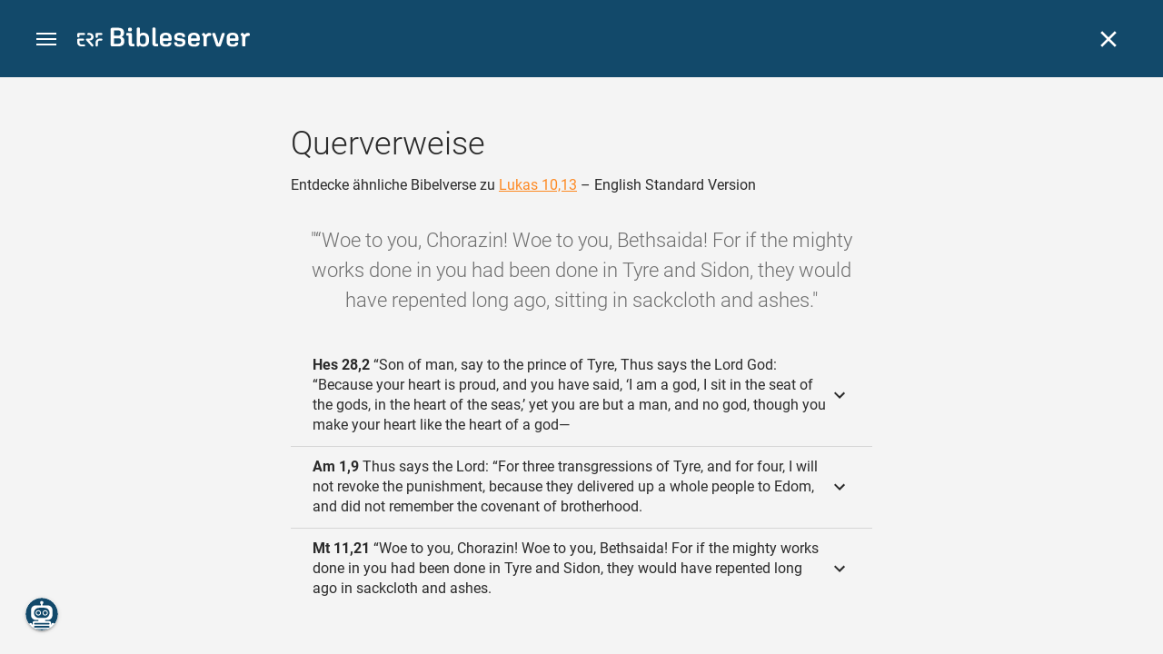

--- FILE ---
content_type: text/html; charset=UTF-8
request_url: https://www.bibleserver.com/cross-reference/ESV/Luke10%3A13
body_size: 36001
content:
<!DOCTYPE html>
<html lang="de" dir="ltr">
<head>
                <script id="Cookiebot" data-culture="de"
                src="https://consent.cookiebot.eu/uc.js" data-cbid="c1e13704-fc36-4b3d-ae3c-16bf67a61d98"
                type="text/javascript"></script>
    
        <script>/* <![CDATA[ */
        top != self && top.location.replace(self.location.href);/* ]]> */</script>

        <script>/* <![CDATA[ */
        window.hasLocalStorageAccess = !1;
        try {
            window.localStorage, window.hasLocalStorageAccess = !0
        } catch (a) {
        }/* ]]> */</script>

        <script>/* <![CDATA[ */
        !function (m) {
            if (!m) return;
            const e = window.matchMedia("(prefers-color-scheme: dark)").matches,
                t = localStorage.getItem("vueuse-color-scheme");
            let o;
            (o = "string" == typeof t && "auto" !== t ? "dark" === t : e) && document.documentElement.classList.add("dark")
        }(window.hasLocalStorageAccess);/* ]]> */</script>

        <script>/* <![CDATA[ */
        !function () {
            var e = document.createElement("script");
            if (!("noModule" in e) && "onbeforeload" in e) {
                var t = !1;
                document.addEventListener("beforeload", function (n) {
                    if (n.target === e) t = !0; else if (!n.target.hasAttribute("nomodule") || !t) return;
                    n.preventDefault()
                }, !0), e.type = "module", e.src = ".", document.head.appendChild(e), e.remove()
            }
        }();/* ]]> */</script>

        <meta charset="UTF-8">
    <meta name="viewport"
          content="width=device-width,height=device-height,initial-scale=1,maximum-scale=5,minimal-ui,viewport-fit=cover">
    <meta name="robots" content="noarchive,noodp,noydir">
    <script type="application/ld+json">
        {
            "@context": "https://schema.org",
            "@type": "WebSite",
            "name": "ERF Bibleserver",
            "url": "https://www.bibleserver.com/"
        }
    </script>
        <meta property="fb:admins" content="1240149597,100000969860132">
    <meta property="fb:app_id" content="128001383944491">

        <meta name="google-site-verification" content="FWY1yc3SBGxyPdop2qkZ0WHHMQOYlEOWfSocKkUTz84">

        <meta name="google-site-verification" content="HLvyU40M4nYBU2v-GhdGdUt3Yn648eyaja904DtUjWU">

        <meta property="fb:admins" content="1240149597,100000969860132">

        <link rel="apple-touch-icon" sizes="180x180" href="/apple-touch-icon.png?v=AejoFhEB">
    <link rel="icon" type="image/png" sizes="32x32" href="/favicon-32x32.png?v=AejoFhEB">
    <link rel="icon" type="image/png" sizes="16x16" href="/favicon-16x16.png?v=AejoFhEB">
    <link rel="manifest" href="/site.webmanifest?v=U006yRxI">
    <link rel="mask-icon" href="/safari-pinned-tab.svg?v=AejoFhEB" color="#12496a">
    <link rel="shortcut icon" href="/favicon.ico?v=AejoFhEB">
    <meta name="apple-mobile-web-app-title" content="ERF Bibleserver">
    <meta name="application-name" content="ERF Bibleserver">
    <meta name="msapplication-TileColor" content="#12496a">
    <meta name="theme-color" content="#12496a">

        
                    <base target="_blank" href="https://www.bibleserver.com">
<title>Querverweise – Lukas 10,13 — English Standard Version :: ERF Bibleserver</title>
<style id="vuetify-theme-stylesheet">:root {
      --v-theme-background: 255,255,255;
      --v-theme-background-overlay-multiplier: 1;
      --v-theme-surface: 255,255,255;
      --v-theme-surface-overlay-multiplier: 1;
      --v-theme-surface-bright: 255,255,255;
      --v-theme-surface-bright-overlay-multiplier: 1;
      --v-theme-surface-light: 238,238,238;
      --v-theme-surface-light-overlay-multiplier: 1;
      --v-theme-surface-variant: 66,66,66;
      --v-theme-surface-variant-overlay-multiplier: 2;
      --v-theme-on-surface-variant: 238,238,238;
      --v-theme-primary: 253,138,36;
      --v-theme-primary-overlay-multiplier: 1;
      --v-theme-primary-darken-1: 55,0,179;
      --v-theme-primary-darken-1-overlay-multiplier: 2;
      --v-theme-secondary: 149,149,149;
      --v-theme-secondary-overlay-multiplier: 1;
      --v-theme-secondary-darken-1: 1,135,134;
      --v-theme-secondary-darken-1-overlay-multiplier: 1;
      --v-theme-error: 240,81,75;
      --v-theme-error-overlay-multiplier: 1;
      --v-theme-info: 33,150,243;
      --v-theme-info-overlay-multiplier: 1;
      --v-theme-success: 76,175,80;
      --v-theme-success-overlay-multiplier: 1;
      --v-theme-warning: 251,140,0;
      --v-theme-warning-overlay-multiplier: 1;
      --v-theme-accent: 253,138,36;
      --v-theme-accent-overlay-multiplier: 1;
      --v-theme-on-background: 0,0,0;
      --v-theme-on-surface: 0,0,0;
      --v-theme-on-surface-bright: 0,0,0;
      --v-theme-on-surface-light: 0,0,0;
      --v-theme-on-primary: 255,255,255;
      --v-theme-on-primary-darken-1: 255,255,255;
      --v-theme-on-secondary: 255,255,255;
      --v-theme-on-secondary-darken-1: 255,255,255;
      --v-theme-on-error: 255,255,255;
      --v-theme-on-info: 255,255,255;
      --v-theme-on-success: 255,255,255;
      --v-theme-on-warning: 255,255,255;
      --v-theme-on-accent: 255,255,255;
      --v-border-color: 0, 0, 0;
      --v-border-opacity: 0.12;
      --v-high-emphasis-opacity: 0.87;
      --v-medium-emphasis-opacity: 0.6;
      --v-disabled-opacity: 0.38;
      --v-idle-opacity: 0.04;
      --v-hover-opacity: 0.04;
      --v-focus-opacity: 0.12;
      --v-selected-opacity: 0.08;
      --v-activated-opacity: 0.12;
      --v-pressed-opacity: 0.12;
      --v-dragged-opacity: 0.08;
      --v-theme-kbd: 238, 238, 238;
      --v-theme-on-kbd: 0, 0, 0;
      --v-theme-code: 245, 245, 245;
      --v-theme-on-code: 0, 0, 0;
    }
    .v-theme--light {
      color-scheme: normal;
      --v-theme-background: 255,255,255;
      --v-theme-background-overlay-multiplier: 1;
      --v-theme-surface: 255,255,255;
      --v-theme-surface-overlay-multiplier: 1;
      --v-theme-surface-bright: 255,255,255;
      --v-theme-surface-bright-overlay-multiplier: 1;
      --v-theme-surface-light: 238,238,238;
      --v-theme-surface-light-overlay-multiplier: 1;
      --v-theme-surface-variant: 66,66,66;
      --v-theme-surface-variant-overlay-multiplier: 2;
      --v-theme-on-surface-variant: 238,238,238;
      --v-theme-primary: 253,138,36;
      --v-theme-primary-overlay-multiplier: 1;
      --v-theme-primary-darken-1: 55,0,179;
      --v-theme-primary-darken-1-overlay-multiplier: 2;
      --v-theme-secondary: 149,149,149;
      --v-theme-secondary-overlay-multiplier: 1;
      --v-theme-secondary-darken-1: 1,135,134;
      --v-theme-secondary-darken-1-overlay-multiplier: 1;
      --v-theme-error: 240,81,75;
      --v-theme-error-overlay-multiplier: 1;
      --v-theme-info: 33,150,243;
      --v-theme-info-overlay-multiplier: 1;
      --v-theme-success: 76,175,80;
      --v-theme-success-overlay-multiplier: 1;
      --v-theme-warning: 251,140,0;
      --v-theme-warning-overlay-multiplier: 1;
      --v-theme-accent: 253,138,36;
      --v-theme-accent-overlay-multiplier: 1;
      --v-theme-on-background: 0,0,0;
      --v-theme-on-surface: 0,0,0;
      --v-theme-on-surface-bright: 0,0,0;
      --v-theme-on-surface-light: 0,0,0;
      --v-theme-on-primary: 255,255,255;
      --v-theme-on-primary-darken-1: 255,255,255;
      --v-theme-on-secondary: 255,255,255;
      --v-theme-on-secondary-darken-1: 255,255,255;
      --v-theme-on-error: 255,255,255;
      --v-theme-on-info: 255,255,255;
      --v-theme-on-success: 255,255,255;
      --v-theme-on-warning: 255,255,255;
      --v-theme-on-accent: 255,255,255;
      --v-border-color: 0, 0, 0;
      --v-border-opacity: 0.12;
      --v-high-emphasis-opacity: 0.87;
      --v-medium-emphasis-opacity: 0.6;
      --v-disabled-opacity: 0.38;
      --v-idle-opacity: 0.04;
      --v-hover-opacity: 0.04;
      --v-focus-opacity: 0.12;
      --v-selected-opacity: 0.08;
      --v-activated-opacity: 0.12;
      --v-pressed-opacity: 0.12;
      --v-dragged-opacity: 0.08;
      --v-theme-kbd: 238, 238, 238;
      --v-theme-on-kbd: 0, 0, 0;
      --v-theme-code: 245, 245, 245;
      --v-theme-on-code: 0, 0, 0;
    }
    .v-theme--dark {
      color-scheme: dark;
      --v-theme-background: 34,34,34;
      --v-theme-background-overlay-multiplier: 1;
      --v-theme-surface: 85,85,85;
      --v-theme-surface-overlay-multiplier: 1;
      --v-theme-surface-bright: 204,191,214;
      --v-theme-surface-bright-overlay-multiplier: 2;
      --v-theme-surface-light: 66,66,66;
      --v-theme-surface-light-overlay-multiplier: 1;
      --v-theme-surface-variant: 200,200,200;
      --v-theme-surface-variant-overlay-multiplier: 2;
      --v-theme-on-surface-variant: 0,0,0;
      --v-theme-primary: 253,138,36;
      --v-theme-primary-overlay-multiplier: 2;
      --v-theme-primary-darken-1: 55,0,179;
      --v-theme-primary-darken-1-overlay-multiplier: 1;
      --v-theme-secondary: 149,149,149;
      --v-theme-secondary-overlay-multiplier: 2;
      --v-theme-secondary-darken-1: 1,135,134;
      --v-theme-secondary-darken-1-overlay-multiplier: 2;
      --v-theme-error: 240,81,75;
      --v-theme-error-overlay-multiplier: 2;
      --v-theme-info: 33,150,243;
      --v-theme-info-overlay-multiplier: 2;
      --v-theme-success: 76,175,80;
      --v-theme-success-overlay-multiplier: 2;
      --v-theme-warning: 251,140,0;
      --v-theme-warning-overlay-multiplier: 2;
      --v-theme-accent: 253,138,36;
      --v-theme-accent-overlay-multiplier: 2;
      --v-theme-on-background: 255,255,255;
      --v-theme-on-surface: 255,255,255;
      --v-theme-on-surface-bright: 0,0,0;
      --v-theme-on-surface-light: 255,255,255;
      --v-theme-on-primary: 255,255,255;
      --v-theme-on-primary-darken-1: 255,255,255;
      --v-theme-on-secondary: 255,255,255;
      --v-theme-on-secondary-darken-1: 255,255,255;
      --v-theme-on-error: 255,255,255;
      --v-theme-on-info: 255,255,255;
      --v-theme-on-success: 255,255,255;
      --v-theme-on-warning: 255,255,255;
      --v-theme-on-accent: 255,255,255;
      --v-border-color: 255, 255, 255;
      --v-border-opacity: 0.12;
      --v-high-emphasis-opacity: 1;
      --v-medium-emphasis-opacity: 0.7;
      --v-disabled-opacity: 0.5;
      --v-idle-opacity: 0.1;
      --v-hover-opacity: 0.04;
      --v-focus-opacity: 0.12;
      --v-selected-opacity: 0.08;
      --v-activated-opacity: 0.12;
      --v-pressed-opacity: 0.16;
      --v-dragged-opacity: 0.08;
      --v-theme-kbd: 66, 66, 66;
      --v-theme-on-kbd: 255, 255, 255;
      --v-theme-code: 52, 52, 52;
      --v-theme-on-code: 204, 204, 204;
    }
    .bg-background {
      --v-theme-overlay-multiplier: var(--v-theme-background-overlay-multiplier);
      background-color: rgb(var(--v-theme-background)) !important;
      color: rgb(var(--v-theme-on-background)) !important;
    }
    .bg-surface {
      --v-theme-overlay-multiplier: var(--v-theme-surface-overlay-multiplier);
      background-color: rgb(var(--v-theme-surface)) !important;
      color: rgb(var(--v-theme-on-surface)) !important;
    }
    .bg-surface-bright {
      --v-theme-overlay-multiplier: var(--v-theme-surface-bright-overlay-multiplier);
      background-color: rgb(var(--v-theme-surface-bright)) !important;
      color: rgb(var(--v-theme-on-surface-bright)) !important;
    }
    .bg-surface-light {
      --v-theme-overlay-multiplier: var(--v-theme-surface-light-overlay-multiplier);
      background-color: rgb(var(--v-theme-surface-light)) !important;
      color: rgb(var(--v-theme-on-surface-light)) !important;
    }
    .bg-surface-variant {
      --v-theme-overlay-multiplier: var(--v-theme-surface-variant-overlay-multiplier);
      background-color: rgb(var(--v-theme-surface-variant)) !important;
      color: rgb(var(--v-theme-on-surface-variant)) !important;
    }
    .bg-primary {
      --v-theme-overlay-multiplier: var(--v-theme-primary-overlay-multiplier);
      background-color: rgb(var(--v-theme-primary)) !important;
      color: rgb(var(--v-theme-on-primary)) !important;
    }
    .bg-primary-darken-1 {
      --v-theme-overlay-multiplier: var(--v-theme-primary-darken-1-overlay-multiplier);
      background-color: rgb(var(--v-theme-primary-darken-1)) !important;
      color: rgb(var(--v-theme-on-primary-darken-1)) !important;
    }
    .bg-secondary {
      --v-theme-overlay-multiplier: var(--v-theme-secondary-overlay-multiplier);
      background-color: rgb(var(--v-theme-secondary)) !important;
      color: rgb(var(--v-theme-on-secondary)) !important;
    }
    .bg-secondary-darken-1 {
      --v-theme-overlay-multiplier: var(--v-theme-secondary-darken-1-overlay-multiplier);
      background-color: rgb(var(--v-theme-secondary-darken-1)) !important;
      color: rgb(var(--v-theme-on-secondary-darken-1)) !important;
    }
    .bg-error {
      --v-theme-overlay-multiplier: var(--v-theme-error-overlay-multiplier);
      background-color: rgb(var(--v-theme-error)) !important;
      color: rgb(var(--v-theme-on-error)) !important;
    }
    .bg-info {
      --v-theme-overlay-multiplier: var(--v-theme-info-overlay-multiplier);
      background-color: rgb(var(--v-theme-info)) !important;
      color: rgb(var(--v-theme-on-info)) !important;
    }
    .bg-success {
      --v-theme-overlay-multiplier: var(--v-theme-success-overlay-multiplier);
      background-color: rgb(var(--v-theme-success)) !important;
      color: rgb(var(--v-theme-on-success)) !important;
    }
    .bg-warning {
      --v-theme-overlay-multiplier: var(--v-theme-warning-overlay-multiplier);
      background-color: rgb(var(--v-theme-warning)) !important;
      color: rgb(var(--v-theme-on-warning)) !important;
    }
    .bg-accent {
      --v-theme-overlay-multiplier: var(--v-theme-accent-overlay-multiplier);
      background-color: rgb(var(--v-theme-accent)) !important;
      color: rgb(var(--v-theme-on-accent)) !important;
    }
    .text-background {
      color: rgb(var(--v-theme-background)) !important;
    }
    .border-background {
      --v-border-color: var(--v-theme-background);
    }
    .text-surface {
      color: rgb(var(--v-theme-surface)) !important;
    }
    .border-surface {
      --v-border-color: var(--v-theme-surface);
    }
    .text-surface-bright {
      color: rgb(var(--v-theme-surface-bright)) !important;
    }
    .border-surface-bright {
      --v-border-color: var(--v-theme-surface-bright);
    }
    .text-surface-light {
      color: rgb(var(--v-theme-surface-light)) !important;
    }
    .border-surface-light {
      --v-border-color: var(--v-theme-surface-light);
    }
    .text-surface-variant {
      color: rgb(var(--v-theme-surface-variant)) !important;
    }
    .border-surface-variant {
      --v-border-color: var(--v-theme-surface-variant);
    }
    .on-surface-variant {
      color: rgb(var(--v-theme-on-surface-variant)) !important;
    }
    .text-primary {
      color: rgb(var(--v-theme-primary)) !important;
    }
    .border-primary {
      --v-border-color: var(--v-theme-primary);
    }
    .text-primary-darken-1 {
      color: rgb(var(--v-theme-primary-darken-1)) !important;
    }
    .border-primary-darken-1 {
      --v-border-color: var(--v-theme-primary-darken-1);
    }
    .text-secondary {
      color: rgb(var(--v-theme-secondary)) !important;
    }
    .border-secondary {
      --v-border-color: var(--v-theme-secondary);
    }
    .text-secondary-darken-1 {
      color: rgb(var(--v-theme-secondary-darken-1)) !important;
    }
    .border-secondary-darken-1 {
      --v-border-color: var(--v-theme-secondary-darken-1);
    }
    .text-error {
      color: rgb(var(--v-theme-error)) !important;
    }
    .border-error {
      --v-border-color: var(--v-theme-error);
    }
    .text-info {
      color: rgb(var(--v-theme-info)) !important;
    }
    .border-info {
      --v-border-color: var(--v-theme-info);
    }
    .text-success {
      color: rgb(var(--v-theme-success)) !important;
    }
    .border-success {
      --v-border-color: var(--v-theme-success);
    }
    .text-warning {
      color: rgb(var(--v-theme-warning)) !important;
    }
    .border-warning {
      --v-border-color: var(--v-theme-warning);
    }
    .text-accent {
      color: rgb(var(--v-theme-accent)) !important;
    }
    .border-accent {
      --v-border-color: var(--v-theme-accent);
    }
    .on-background {
      color: rgb(var(--v-theme-on-background)) !important;
    }
    .on-surface {
      color: rgb(var(--v-theme-on-surface)) !important;
    }
    .on-surface-bright {
      color: rgb(var(--v-theme-on-surface-bright)) !important;
    }
    .on-surface-light {
      color: rgb(var(--v-theme-on-surface-light)) !important;
    }
    .on-primary {
      color: rgb(var(--v-theme-on-primary)) !important;
    }
    .on-primary-darken-1 {
      color: rgb(var(--v-theme-on-primary-darken-1)) !important;
    }
    .on-secondary {
      color: rgb(var(--v-theme-on-secondary)) !important;
    }
    .on-secondary-darken-1 {
      color: rgb(var(--v-theme-on-secondary-darken-1)) !important;
    }
    .on-error {
      color: rgb(var(--v-theme-on-error)) !important;
    }
    .on-info {
      color: rgb(var(--v-theme-on-info)) !important;
    }
    .on-success {
      color: rgb(var(--v-theme-on-success)) !important;
    }
    .on-warning {
      color: rgb(var(--v-theme-on-warning)) !important;
    }
    .on-accent {
      color: rgb(var(--v-theme-on-accent)) !important;
    }
</style>
<meta name="description" content="Entdecke ähnliche Bibelverse zu Lukas 10,13 – English Standard Version – “Woe to you, Chorazin! Woe to you, Bethsaida! For if the mighty ...">
<meta property="og:type" content="website">
<meta property="og:url" content="https://www.bibleserver.com/cross-reference/ESV/Luke10:13">
<meta property="og:title" content="Querverweise – Lukas 10,13 — English Standard Version :: ERF Bibleserver">
<meta property="og:description" content="Entdecke ähnliche Bibelverse zu Lukas 10,13 – English Standard Version – “Woe to you, Chorazin! Woe to you, Bethsaida! For if the mighty ...">
<meta property="og:locale" content="de">
<meta property="og:image" content="https://www.bibleserver.com/build/en-1-1O6QLkJK.png">
<meta property="og:image:width" content="1200">
<meta property="og:image:height" content="630">
<meta name="twitter:card" content="summary_large_image">
<meta name="twitter:image" content="https://www.bibleserver.com/build/en-1-1O6QLkJK.png">
<link rel="canonical" href="https://www.bibleserver.com/cross-reference/ESV/Luke10:13">
<link rel="search" type="application/opensearchdescription+xml" title="ERF Bibleserver (LUT)" href="https://www.bibleserver.com/opensearch/lut.xml">
<link rel="search" type="application/opensearchdescription+xml" title="ERF Bibleserver (ELB)" href="https://www.bibleserver.com/opensearch/elb.xml">
<link rel="search" type="application/opensearchdescription+xml" title="ERF Bibleserver (HFA)" href="https://www.bibleserver.com/opensearch/hfa.xml">
<link rel="search" type="application/opensearchdescription+xml" title="ERF Bibleserver (SLT)" href="https://www.bibleserver.com/opensearch/slt.xml">
<link rel="search" type="application/opensearchdescription+xml" title="ERF Bibleserver (ZB)" href="https://www.bibleserver.com/opensearch/zb.xml">
<link rel="search" type="application/opensearchdescription+xml" title="ERF Bibleserver (GNB)" href="https://www.bibleserver.com/opensearch/gnb.xml">
<link rel="search" type="application/opensearchdescription+xml" title="ERF Bibleserver (NGÜ)" href="https://www.bibleserver.com/opensearch/ngü.xml">
<link rel="search" type="application/opensearchdescription+xml" title="ERF Bibleserver (EU)" href="https://www.bibleserver.com/opensearch/eu.xml">
<link rel="search" type="application/opensearchdescription+xml" title="ERF Bibleserver (NLB)" href="https://www.bibleserver.com/opensearch/nlb.xml">
<link rel="search" type="application/opensearchdescription+xml" title="ERF Bibleserver (NeÜ)" href="https://www.bibleserver.com/opensearch/neü.xml">
<link rel="search" type="application/opensearchdescription+xml" title="ERF Bibleserver (MENG)" href="https://www.bibleserver.com/opensearch/meng.xml">
<link rel="search" type="application/opensearchdescription+xml" title="ERF Bibleserver (DBU)" href="https://www.bibleserver.com/opensearch/dbu.xml">
<link rel="search" type="application/opensearchdescription+xml" title="ERF Bibleserver (VXB)" href="https://www.bibleserver.com/opensearch/vxb.xml">
        
    
    <link crossorigin rel="stylesheet" href="/build/app-BodwhhW7.css"><link crossorigin rel="modulepreload" href="/build/_commonjsHelpers-CjH-eqDh.js">
    <link crossorigin rel="stylesheet" href="/build/nprogress-CMAxEQ_i.css">

    
                <link rel="preload" href="/build/CrossReferenceOverlay-BE_4AOt9.js" as="script"> <link rel="preload" href="/build/CrossReferenceOverlay-BanHmGZk.css" as="style"><link rel="stylesheet" href="/build/CrossReferenceOverlay-BanHmGZk.css"> <link rel="preload" href="/build/VGrid-zkdtjCft.css" as="style"><link rel="stylesheet" href="/build/VGrid-zkdtjCft.css"> <link rel="preload" href="/build/Overlay-DBKnSJcm.js" as="script"> <link rel="preload" href="/build/Overlay-Crz_gHRB.css" as="style"><link rel="stylesheet" href="/build/Overlay-Crz_gHRB.css">

    
        
</head>
<body>

    
    <div id="app" dir="ltr" class="bs-app" style="--vh:1vh;--vvh:1vh;--cch:0px;--v61022990:0px;"><div class="v-application v-theme--light v-layout v-layout--full-height v-locale--is-ltr" style="" id="inspire"><div class="v-application__wrap"><!--[--><!----><!----><div style="display:contents;"><!--[--><noscript><div id="snackbar__wrapper--noscript" aria-live="polite" class="hidden-print-only" style="bottom:0;"><div class="v-snack v-snack--active v-snack--bottom v-snack--right" style="z-index:10200;"><div class="v-snack__wrapper error"><div class="v-snack__content">Bitte aktiviere JavaScript für die Nutzung der Website.</div></div></div></div></noscript><!--]--></div><div style="display:contents;"><!--[--><div id="snackbar__wrapper--classic" aria-live="polite" class="hidden-print-only" style="bottom:0;display:none;"><div class="v-snack v-snack--active v-snack--bottom v-snack--right" style="z-index:10200;"><div class="v-snack__wrapper bg-error"><div class="v-snack__content">Dein Browser ist veraltet. Sollte ERF Bibleserver sehr langsam sein, aktualisiere bitte deinen Browser.</div></div></div></div><!--]--></div><nav class="bs-nav hidden-print-only"><div id="help-tour-text-1" class="bs-nav__menu-btn" title="Menü öffnen" aria-label="Menü öffnen" role="button" tabindex="0"><div class="bs-nav__menu-btn--hover"></div><div class="bs-nav__menu-btn--notification" style="display:none;"></div><span class="bs-nav__menu-btn--line bs-nav__menu-btn--line--1"></span><span class="bs-nav__menu-btn--line bs-nav__menu-btn--line--2"></span><span class="bs-nav__menu-btn--line bs-nav__menu-btn--line--3"></span></div><svg xmlns="http://www.w3.org/2000/svg" fill="currentColor" width="0" height="0"><defs><g id="logo"><g><path d="M40.9,30c2.1-2.5,2.1-6.2,2.1-6.2c-0.1-5.5-4.6-10-10.2-10l-3.8,0c0,0,0,0,0,0s0,0,0,0c-1.4,0-2.6,1.2-2.6,2.6
			c0,1.4,1.2,2.6,2.6,2.6c0,0,0,0,0,0s0,0,0,0h2c3.9,0,5.8,1.5,5.9,4.8c-0.1,3.3-2,4.8-6,4.8h-5.2c-0.4,0-0.8,0-1.2,0.2
			c-0.8,0.2-1.6,0.8-1.6,2v0.2c0,0.7,0.3,1.3,1,2.1c0,0,11.8,13.4,13.4,15.1c0.5,0.7,1.3,1.1,2.3,1.1c1.6,0,2.9-1.3,2.9-2.9
			c0-0.8-0.3-1.5-0.8-2l0,0L33,34.6c-0.5-0.6-1.6-1.4-1.6-1.4l3.1-0.2C34.5,33.1,38.4,33,40.9,30z"></path><path d="M51.2,26.6c1.7,0,3-1.3,3-3V19h9.4c1.4,0,2.6-1.2,2.6-2.6c0-1.4-1.2-2.6-2.6-2.6H50.8c-1.4,0-2.6,1.2-2.6,2.6v7.2
			C48.2,25.2,49.5,26.6,51.2,26.6z"></path><path d="M18.1,13.8H2.6C1.2,13.8,0,15,0,16.4v5.9c0,1.7,1.3,3,3,3s3-1.3,3-3V19h12.1c1.4,0,2.6-1.2,2.6-2.6
			C20.7,15,19.5,13.8,18.1,13.8z"></path><path d="M63.6,28.6h-5.2c-5.6,0-10.2,4.6-10.2,10.2v7.5v0c0,1.7,1.3,3,3,3c1.7,0,3-1.3,3-3h0v-7.9c0-2.6,2.1-4.6,4.7-4.6l4.8,0
			c1.4,0,2.6-1.2,2.6-2.6C66.2,29.8,65.1,28.6,63.6,28.6z"></path><path d="M18.1,43.8C18.1,43.8,18.1,43.8,18.1,43.8h-7.4c-2.6,0-4.7-2.1-4.7-4.6v-5.3h9.5c1.4,0,2.6-1.2,2.6-2.6
			c0-1.4-1.2-2.6-2.6-2.6H3c-1.7,0-3,1.3-3,3v7.2C0,44.4,4.6,49,10.2,49h7.9c1.4,0,2.6-1.2,2.6-2.6C20.7,45,19.5,43.8,18.1,43.8z"></path><path d="M449.2,13.5h-0.8c-3.5,0-6.2,1.7-8,4.8l-4-4c-1.3-1.3-3-1.5-4.3-0.1l-1.4,1.4c-1.3,1.3-1.2,3,0.1,4.3l3.1,3.2v23.5
			c0,1.5,1,2.4,2.5,2.4h3.5c1.5,0,2.5-1,2.5-2.4V28.8c0-4.9,2.3-7.3,6.9-7.3h1c2.4,0,3.9-1.3,3.9-3.5v-0.7
			C454.1,14.8,452.4,13.5,449.2,13.5z"></path><path d="M210.9,42.1h-2.8c-1.5,0-2.1-0.6-2.1-2.4v-37c0-2.1-1.3-3.4-3.4-3.4h-1.5c-2.1,0-3.4,1.3-3.4,3.4v37.5
			c0,6.2,2.3,8.8,9.8,8.8h3.4c1.3,0,2-0.8,2-2.1V44C212.8,42.8,212.1,42.1,210.9,42.1z"></path><path d="M306.9,13c-10.1,0-15.6,4.9-15.6,13.9v9.3c0,8.9,5.5,13.5,16.2,13.5c9.5,0,14.3-3.3,14.3-9.8v-0.3c0-0.7-0.4-1.1-1.1-1.1
			h-5.7c-0.8,0-1.1,0.3-1.1,1.1v0.2c0,2.4-2.1,3.6-6.2,3.6c-5.5,0-7.9-1.9-7.9-6.3v-2.7h19.7c2,0,2.9-1,2.9-2.9v-5
			C322.2,17.6,317,13,306.9,13z M314.2,28.1h-14.6v-2.6c0-4.1,2.5-6.3,7.2-6.3s7.4,2.2,7.4,6.3V28.1z"></path><path d="M174,13c-3.9,0-6.9,1-9,3.1V2.7c0-2.1-1.3-3.4-3.4-3.4H160c-2.1,0-3.4,1.3-3.4,3.4v43.2c0,2.2,1.5,3.8,3.6,3.8h0.3
			c2.2,0,3.6-1.5,3.6-3.7c2.2,2.5,5.5,3.8,9.7,3.8c9,0,14.9-5.7,14.9-14.6v-7.5C188.8,18.8,182.9,13,174,13z M180.3,35.9
			c0,4.6-2.7,7.2-7.6,7.2s-7.6-2.6-7.6-7.2v-9c0-4.6,2.7-7.2,7.6-7.2s7.6,2.6,7.6,7.2V35.9z"></path><path d="M137.3,9.4h2.9c2.2,0,3.5-1.3,3.5-3.5V3.3c0-2.2-1.3-3.5-3.5-3.5h-2.9c-2.2,0-3.5,1.3-3.5,3.5v2.7
			C133.8,8.2,135.1,9.4,137.3,9.4z"></path><path d="M275.3,28.3l-9-1.1c-2.2-0.3-3.3-1.1-3.3-3.2v-0.7c0-2.7,2-4,6.6-4c4.5,0,6.5,1.2,6.5,3.7v0.3c0,0.8,0.5,1.2,1.3,1.2h5
			c0.8,0,1.3-0.6,1.3-1.4v-0.3c0-6.5-4.8-9.8-14.1-9.8c-9.2,0-14.4,4.1-14.4,11.2v0.6c0,5.8,2.7,8.7,9.3,9.5l9,1.1
			c2.2,0.3,3.1,1.1,3.1,3.2v0.8c0,2.7-2.3,4.1-6.8,4.1c-4.9,0-7.1-1.2-7.1-3.8v-0.4c0-0.8-0.4-1.2-1.2-1.2h-5
			c-0.8,0-1.4,0.5-1.4,1.3v0.5c0,6.6,4.9,9.9,14.7,9.9c9.2,0,14.6-4.1,14.6-11.2v-0.8C284.4,32.1,281.8,29.2,275.3,28.3z"></path><path d="M232.8,13c-10.1,0-15.6,4.9-15.6,13.9v9.3c0,8.9,5.5,13.5,16.2,13.5c9.5,0,14.3-3.3,14.3-9.8v-0.3c0-0.7-0.4-1.1-1.1-1.1
			h-5.7c-0.8,0-1.1,0.3-1.1,1.1v0.2c0,2.4-2.1,3.6-6.2,3.6c-5.5,0-7.9-1.9-7.9-6.3v-2.7h19.7c2,0,2.9-1,2.9-2.9v-5
			C248.2,17.6,242.9,13,232.8,13z M240.1,28.1h-14.6v-2.6c0-4.1,2.5-6.3,7.2-6.3s7.4,2.2,7.4,6.3V28.1z"></path><path d="M347.5,13.5h-0.8c-3.5,0-6.2,1.7-8,4.8l-4-4c-1.3-1.3-3-1.5-4.3-0.1l-1.4,1.4c-1.3,1.3-1.2,3,0.1,4.3l3.1,3.2v23.5
			c0,1.5,1,2.4,2.5,2.4h3.5c1.5,0,2.5-1,2.5-2.4V28.8c0-4.9,2.3-7.3,6.9-7.3h1c2.4,0,3.9-1.3,3.9-3.5v-0.7
			C352.4,14.8,350.7,13.5,347.5,13.5z"></path><path d="M148.6,42.1h-2.8c-1.5,0-2.1-0.6-2.1-2.4v-23c0-2.1-1-2.9-2.9-2.9H131c-1.1,0-1.9,0.7-1.9,1.8v3.2c0,1.1,0.8,1.8,1.9,1.8
			h4.3v19.6c0,6.2,2.3,8.8,9.8,8.8h3.4c1.3,0,2-0.8,2-2.1V44C150.4,42.8,149.7,42.1,148.6,42.1z"></path><path d="M385.8,13.8H383c-1.6,0-2.4,0.6-3.1,2.8l-8.1,25.1l-8.1-25.1c-0.7-2.2-1.5-2.8-3.1-2.8h-3.3c-1.5,0-2.3,0.8-2.3,2.1
			c0,0.5,0.1,1.1,0.4,1.7l9.7,28.3c0.8,2.4,1.8,3.4,4.3,3.4h4.3c2.6,0,3.5-0.9,4.3-3.4l9.7-28.3c0.2-0.6,0.4-1.2,0.4-1.7
			C388.1,14.6,387.3,13.8,385.8,13.8z"></path><path d="M116.8,23.9c4.1-1.8,6.2-5,6.2-9.5v-2C122.9,4,117.8,0,106.8,0h-15c-2.4,0-3.9,1.5-3.9,3.8v41.3c0,2.4,1.5,3.8,3.9,3.8
			h15.6c11,0,16.4-4.3,16.4-13v-2.2C123.8,29,121.4,25.6,116.8,23.9z M96.6,6.9h10.3c5.2,0,7.5,1.8,7.5,6v2c0,4.1-2.2,5.9-7.5,5.9
			H96.6V6.9z M115.2,35.9c0,4.3-2.4,6.2-7.7,6.2H96.6V27.6h10.9c5.3,0,7.7,1.9,7.7,6.2V35.9z"></path><path d="M408.6,13c-10.1,0-15.6,4.9-15.6,13.9v9.3c0,8.9,5.5,13.5,16.2,13.5c9.5,0,14.3-3.3,14.3-9.8v-0.3c0-0.7-0.4-1.1-1.1-1.1
			h-5.7c-0.8,0-1.1,0.3-1.1,1.1v0.2c0,2.4-2.1,3.6-6.2,3.6c-5.5,0-7.9-1.9-7.9-6.3v-2.7h19.7c2,0,2.9-1,2.9-2.9v-5
			C423.9,17.6,418.7,13,408.6,13z M415.9,28.1h-14.6v-2.6c0-4.1,2.5-6.3,7.2-6.3s7.4,2.2,7.4,6.3V28.1z"></path></g></g></defs></svg><a href="/" class="bs-nav__logo bs-nav__logo--overlay" title="bibleserver.com" aria-label="bibleserver.com" tabindex="0"><svg xmlns="http://www.w3.org/2000/svg" viewBox="0 0 454.1 49.8" fill="currentColor"><use xlink:href="#logo"></use></svg></a><div id="bs-nav__menu-wrapper" tabindex="-1" aria-hidden="true" class="bs-nav__menu-wrapper--closed bs-nav__menu-wrapper"><div class="bs-nav__menu-footer--closed bs-nav__menu bs-nav__menu-user"><div class="bs-nav__menu-user__scroll-header--closed bs-nav__menu-user__scroll-header"></div><div class="bs-nav__menu-user__user" id="help-text-tour-5-mobil"><div class="bs-nav__menu-user__user__text"><p>Anmelden<br><span>... und alle Funktionen nutzen!</span></p></div><div class="bs-nav__menu-user__user__image-wrapper" tabindex="-1"><i class="v-icon notranslate v-theme--light v-icon--size-default bs-nav__menu-user__user__image-wrapper__image" style="" aria-hidden="true"><svg style="fill:currentColor;" class="v-icon__svg" xmlns="http://www.w3.org/2000/svg" viewbox="0 0 24 24"><path d="M12,19.2C9.5,19.2 7.29,17.92 6,16C6.03,14 10,12.9 12,12.9C14,12.9 17.97,14 18,16C16.71,17.92 14.5,19.2 12,19.2M12,5A3,3 0 0,1 15,8A3,3 0 0,1 12,11A3,3 0 0,1 9,8A3,3 0 0,1 12,5M12,2A10,10 0 0,0 2,12A10,10 0 0,0 12,22A10,10 0 0,0 22,12C22,6.47 17.5,2 12,2Z"></path></svg></i></div></div><div class="bs-nav__notification" tabindex="-1" style="display:none;"><p></p><div class="bs-nav__notification__button" tabindex="-1"><!----><!----><!----><i class="v-icon notranslate v-theme--light v-icon--size-large bs-nav__notification__button--icon bs-nav__notification__button--icon-close bs-nav__notification__button--icon-close--no-dismiss" style="" aria-hidden="true"><svg style="fill:currentColor;" class="v-icon__svg" xmlns="http://www.w3.org/2000/svg" viewbox="0 0 24 24"><path d="M19,6.41L17.59,5L12,10.59L6.41,5L5,6.41L10.59,12L5,17.59L6.41,19L12,13.41L17.59,19L19,17.59L13.41,12L19,6.41Z"></path></svg></i></div></div></div><div class="bs-nav__menu bs-nav__menu-main"><div class="stroke float-right" style="top:90%;right:3%;opacity:.2;"></div><div class="stroke xl float-right" style="top:80%;opacity:.2;"></div><div class="stroke xxl float-right" style="top:10%;right:-40%;opacity:.2;"></div><ul class="bs-nav__menu-main__list"><li><a aria-current="page" href="/cross-reference/ESV/Luke10%3A13" class="router-link-active router-link-exact-active bs-nav__menu-main__list__link d-flex align-baseline" title="Lies mal: 1. Mose 3" tabindex="-1"><strong class="flex-shrink-0">Lies mal</strong><span class="text-truncate d-block">1. Mose 3</span></a></li><li><a href="/chats" class="bs-nav__menu-main__list__link" title="Nikodemus.AI" tabindex="-1"></a></li><li><a href="/notes" class="bs-nav__menu-main__list__link" title="Notizen" tabindex="-1">Notizen</a></li><li><a href="/tags" class="bs-nav__menu-main__list__link" title="Tags" tabindex="-1">Tags</a></li><li><a href="/likes" class="bs-nav__menu-main__list__link" title="Likes" tabindex="-1">Likes</a></li><li><a href="/history" class="bs-nav__menu-main__list__link" title="Verlauf" tabindex="-1">Verlauf</a></li><li><a href="/dictionaries" class="bs-nav__menu-main__list__link" title="Wörterbücher" tabindex="-1">Wörterbücher</a></li><li><a href="/reading-plans" class="bs-nav__menu-main__list__link" title="Lesepläne" tabindex="-1">Lesepläne</a></li><li><a href="/graphics" class="bs-nav__menu-main__list__link" title="Grafiken" tabindex="-1">Grafiken</a></li><li><a href="/videos" class="bs-nav__menu-main__list__link" title="Videos" tabindex="-1">Videos</a></li><li><a href="/topics" class="bs-nav__menu-main__list__link" title="Anlässe" tabindex="-1">Anlässe</a></li></ul></div><div class="bs-nav__menu-footer--closed bs-nav__menu bs-nav__menu-footer"><div class="stroke white float-right" style="top:-20%;right:10%;opacity:.07;"></div><div class="stroke white xxl float-left" style="top:75%;left:-35%;opacity:.07;"></div><ul class="bs-nav__menu-footer__list"><li><a href="https://www.bibleserver.com/spenden" title="Spenden" tabindex="-1" target="_blank" rel="noopener noreferrer" class="bs-nav__menu-footer__list__link">Spenden</a></li><li><a href="https://blog.bibleserver.com" title="Blog" tabindex="-1" target="_blank" rel="noopener noreferrer" class="bs-nav__menu-footer__list__link">Blog</a></li><li><a href="/newsletter" class="bs-nav__menu-footer__list__link" title="Newsletter" tabindex="-1">Newsletter</a></li><li><a href="/partner" class="bs-nav__menu-footer__list__link" title="Partner" tabindex="-1">Partner</a></li><li><a href="/help" class="bs-nav__menu-footer__list__link" title="Hilfe" tabindex="-1">Hilfe</a></li><li><a href="/contact" class="bs-nav__menu-footer__list__link" title="Kontakt" tabindex="-1">Kontakt</a></li><li><button title="Fehler melden" tabindex="-1" class="bs-nav__menu-footer__list__link">Fehler melden</button></li><li><a href="/help/88" class="bs-nav__menu-footer__list__link" title="Alexa Skill" tabindex="-1">Alexa Skill</a></li><li><a href="/webmasters" class="bs-nav__menu-footer__list__link" title="Für Webmaster" tabindex="-1">Für Webmaster</a></li><li class="spacer"></li><li><a href="https://www.erf.de/download/pdf/Datenschutzerklaerung_ERF_Medien.pdf" title="Datenschutz" tabindex="-1" target="_blank" rel="noopener noreferrer" class="bs-nav__menu-footer__list__link">Datenschutz</a></li><li><a href="/accessibility" class="bs-nav__menu-footer__list__link" title="Erklärung zur Barrierefreiheit" tabindex="-1">Erklärung zur Barrierefreiheit</a></li><li><a href="https://www.erf.de/download/pdf/Informationspflicht_zur_Datenverarbeitung_DSGVO.pdf" title="Rechte der Betroffenen (DSGVO)" tabindex="-1" target="_blank" rel="noopener noreferrer" class="bs-nav__menu-footer__list__link">Rechte der Betroffenen (DSGVO)</a></li><li><a href="/imprint" class="bs-nav__menu-footer__list__link" title="Impressum" tabindex="-1">Impressum</a></li><li class="spacer"></li><li><a href="/languages" class="bs-nav__menu-footer__list__link" title="Language" tabindex="-1">Language: <strong>Deutsch</strong></a></li><li><div class="v-input v-input--horizontal v-input--center-affix v-input--density-default v-theme--light v-locale--is-ltr v-input--dirty v-switch v-theme--dark" style=""><!----><div class="v-input__control"><!--[--><div class="v-selection-control v-selection-control--density-default" style=""><div class="v-selection-control__wrapper" style=""><!--[--><div class="v-switch__track" style=""><!----><!----></div><!--]--><div class="v-selection-control__input"><!--[--><!--[--><input id="switch-v-0-0" aria-disabled="false" aria-label="Dunkles Design / hoher Kontrast" type="checkbox" value="true"><div class="v-switch__thumb" style=""><!----></div><!--]--><!--]--></div></div><label class="v-label v-label--clickable" style="" for="switch-v-0-0"><!----><!--[-->Dunkles Design / hoher Kontrast<!--]--></label></div><!--]--></div><!----><!----></div></li></ul><div class="bs-nav__menu-footer__social-bar"><div class="bs-nav__menu-footer__social-bar__box"><a href="https://www.facebook.com/erfbibleserver" tabindex="-1" target="_blank" rel="noopener noreferrer" aria-label="Facebook"><i class="v-icon notranslate v-theme--light v-icon--size-default" style="" aria-hidden="true"><svg style="fill:currentColor;" class="v-icon__svg" xmlns="http://www.w3.org/2000/svg" viewbox="0 0 35 35"><g><path d="M25.34,1.66H9.66a8,8,0,0,0-8,8V25.34a8,8,0,0,0,8,8h5.39V22.08h-4V17.53h4V14.07C15.05,10.13,17.39,8,21,8a25.3,25.3,0,0,1,3.5.29v3.88h-2A2.26,2.26,0,0,0,20,14.58v3h4.36l-.71,4.55H20V33.34h5.39a8,8,0,0,0,8-8V9.66A8,8,0,0,0,25.34,1.66Z"/></g></svg></i></a><a href="https://www.instagram.com/erf_bibleserver" tabindex="-1" target="_blank" rel="noopener noreferrer" aria-label="Instagram"><i class="v-icon notranslate v-theme--light v-icon--size-default" style="" aria-hidden="true"><svg style="fill:currentColor;" class="v-icon__svg" xmlns="http://www.w3.org/2000/svg" viewbox="0 0 35 35"><g><path d="M22.73,8H12.27A4.27,4.27,0,0,0,8,12.27V22.73A4.27,4.27,0,0,0,12.27,27H22.73A4.27,4.27,0,0,0,27,22.73V12.27A4.27,4.27,0,0,0,22.73,8ZM17.5,23.44a5.94,5.94,0,1,1,5.94-5.94A5.94,5.94,0,0,1,17.5,23.44Zm6.24-10.69a1.49,1.49,0,1,1,0-3,1.49,1.49,0,0,1,0,3Z"/><path d="M17.5,13.94a3.56,3.56,0,1,0,3.56,3.56A3.56,3.56,0,0,0,17.5,13.94Z"/><path d="M25.34,1.66H9.66a8,8,0,0,0-8,8V25.34a8,8,0,0,0,8,8H25.34a8,8,0,0,0,8-8V9.66A8,8,0,0,0,25.34,1.66Zm4,20.83a6.9,6.9,0,0,1-6.89,6.89h-10a6.9,6.9,0,0,1-6.89-6.89v-10a6.89,6.89,0,0,1,6.89-6.89h10a6.9,6.9,0,0,1,6.89,6.89Z"/></g></svg></i></a><a href="https://www.erf.de" target="_blank" rel="noopener noreferrer" tabindex="-1" title="ERF Medien e.V."> © 2026 ERF </a></div></div></div></div></nav><header class="bs-header"><div class="bs-header-wrapper hidden-print-only main-header"></div><button class="d-sr-only skip-link hidden-print-only">Zum Inhalt springen</button><!----><!----><!----><!----><!----></header><!----><main class="v-main is-overlay" style="--v-layout-left:0px;--v-layout-right:0px;--v-layout-top:0px;--v-layout-bottom:0px;transition:none !important;" id="main-content"><!--[--><div class="v-container v-container--fluid v-locale--is-ltr bs-container" style="" fill-height><div class="v-row v-row--no-gutters bs-overlay cross-ref-view" style=""><article class="v-col-md-6 offset-md-3 v-col-12" style=""><!--[--><h1 class="hidden-print-only mb-4">Querverweise</h1><p class="cross-ref-view__description">Entdecke ähnliche Bibelverse zu <a href="/LUT/Luke10%3A13" id="link_crossref" title="Lukas 10,13">Lukas 10,13</a> – English Standard Version</p><p class="cross-ref-view__content"> &quot;“Woe to you, Chorazin! Woe to you, Bethsaida! For if the mighty works done in you had been done in Tyre and Sidon, they would have repented long ago, sitting in sackcloth and ashes.&quot; </p><div class="v-expansion-panels v-theme--light v-expansion-panels--variant-default" style=""><!--[--><!--[--><div class="v-expansion-panel" style="" id="verse-ezekiel28-3a2" data-id="0"><div class="v-expansion-panel__shadow elevation-0"></div><!--[--><!----><!----><!--[--><button class="v-expansion-panel-title" style="" type="button" aria-expanded="false"><span class="v-expansion-panel-title__overlay"></span><!--[--><span><strong>Hes 28,2</strong> “Son of man, say to the prince of Tyre, Thus says the Lord God: “Because your heart is proud, and you have said, ‘I am a god, I sit in the seat of the gods, in the heart of the seas,’ yet you are but a man, and no god, though you make your heart like the heart of a god—</span><!--]--><!--[--><span class="v-expansion-panel-title__icon"><i class="v-icon notranslate v-theme--light v-icon--size-default" style="" aria-hidden="true"><svg style="fill:currentColor;" class="v-icon__svg" xmlns="http://www.w3.org/2000/svg" viewbox="0 0 24 24"><path d="M7.41,8.58L12,13.17L16.59,8.58L18,10L12,16L6,10L7.41,8.58Z"></path></svg></i></span><!--]--></button><div class="v-expansion-panel-text" style="display:none;"><!----></div><!--]--><!--]--></div><div class="v-expansion-panel" style="" id="verse-amos1-3a9" data-id="1"><div class="v-expansion-panel__shadow elevation-0"></div><!--[--><!----><!----><!--[--><button class="v-expansion-panel-title" style="" type="button" aria-expanded="false"><span class="v-expansion-panel-title__overlay"></span><!--[--><span><strong>Am 1,9</strong> Thus says the Lord: “For three transgressions of Tyre, and for four, I will not revoke the punishment, because they delivered up a whole people to Edom, and did not remember the covenant of brotherhood.</span><!--]--><!--[--><span class="v-expansion-panel-title__icon"><i class="v-icon notranslate v-theme--light v-icon--size-default" style="" aria-hidden="true"><svg style="fill:currentColor;" class="v-icon__svg" xmlns="http://www.w3.org/2000/svg" viewbox="0 0 24 24"><path d="M7.41,8.58L12,13.17L16.59,8.58L18,10L12,16L6,10L7.41,8.58Z"></path></svg></i></span><!--]--></button><div class="v-expansion-panel-text" style="display:none;"><!----></div><!--]--><!--]--></div><div class="v-expansion-panel" style="" id="verse-matthew11-3a21" data-id="2"><div class="v-expansion-panel__shadow elevation-0"></div><!--[--><!----><!----><!--[--><button class="v-expansion-panel-title" style="" type="button" aria-expanded="false"><span class="v-expansion-panel-title__overlay"></span><!--[--><span><strong>Mt 11,21</strong> “Woe to you, Chorazin! Woe to you, Bethsaida! For if the mighty works done in you had been done in Tyre and Sidon, they would have repented long ago in sackcloth and ashes.</span><!--]--><!--[--><span class="v-expansion-panel-title__icon"><i class="v-icon notranslate v-theme--light v-icon--size-default" style="" aria-hidden="true"><svg style="fill:currentColor;" class="v-icon__svg" xmlns="http://www.w3.org/2000/svg" viewbox="0 0 24 24"><path d="M7.41,8.58L12,13.17L16.59,8.58L18,10L12,16L6,10L7.41,8.58Z"></path></svg></i></span><!--]--></button><div class="v-expansion-panel-text" style="display:none;"><!----></div><!--]--><!--]--></div><!--]--><!--]--></div><!----><!--]--></article></div></div><!--]--></main><!----><button type="button" class="v-btn v-btn--elevated v-btn--icon v-theme--light v-btn--density-comfortable v-btn--size-default v-btn--variant-elevated bs-app__scroll-top-btn hidden-print-only on-overlay" style="display:none;" aria-live="polite" title="Zum Seitenanfang"><!--[--><span class="v-btn__overlay"></span><span class="v-btn__underlay"></span><!--]--><!----><span class="v-btn__content" data-no-activator><!--[--><!--[--><i class="v-icon notranslate v-theme--light v-icon--size-default" style="color:#2b2b2b;caret-color:#2b2b2b;" aria-hidden="true"><svg style="fill:currentColor;" class="v-icon__svg" xmlns="http://www.w3.org/2000/svg" viewbox="0 0 24 24"><path d="M13,20H11V8L5.5,13.5L4.08,12.08L12,4.16L19.92,12.08L18.5,13.5L13,8V20Z"></path></svg></i><!--]--><!--]--></span><!----><!----></button><!----><!----><!--[--><!--[--><!--[--><button type="button" class="v-btn v-btn--elevated v-btn--icon v-theme--light v-btn--density-default v-btn--size-small v-btn--variant-elevated hidden-print-only" style="" id="chat-btn" aria-describedby="v-tooltip-v-0-4" aria-label="Nikodemus.AI" title="Nikodemus.AI"><!--[--><span class="v-btn__overlay"></span><span class="v-btn__underlay"></span><!--]--><!----><span class="v-btn__content" data-no-activator><!--[--><!--[--><svg xmlns="http://www.w3.org/2000/svg" viewbox="0 0 600 600" class="niko-avatar v-icon__svg v-icon" dark style="--ad8c3fcc:36px;" data-v-0cc0d2c8><g data-v-0cc0d2c8><path d="M300.03,596c163.46,0,295.97-132.51,295.97-295.97S463.49,4.07,300.03,4.07,4.07,136.57,4.07,300.03s132.51,295.97,295.97,295.97" fill="#12496a" data-v-0cc0d2c8></path></g><g data-v-0cc0d2c8><path fill="#ffffff" d="M507.8,464h-4.2c-14.4,0-26,11.6-26,26v1.8h-8.8v-32.1c0-16.6-13.4-30-30-30h-76.6v-20.7h46.3c47.9,0,86.7-38.8,86.7-86.7v-94.6c0-47.9-38.8-86.7-86.7-86.7h-95.3v-24.2c9.5-5,15.9-15,15.9-26.5,0-16.5-13.4-30-30-30s-30,13.4-30,30,6.5,21.4,15.9,26.5v24.2h-95.3c-47.9,0-86.7,38.8-86.7,86.7v94.6c0,47.9,38.8,86.7,86.7,86.7h46.4v20.7h-74.7c-16.6,0-30,13.4-30,30v32h-8.8v.5c0-7.8-3.1-14.8-8.2-19.9-5.1-5.1-12.1-8.2-19.9-8.2-12.8,0-23.6,8.6-27,20.3,15.9,20.3,34.5,38.4,55.1,53.9h0s8.8,6.4,8.8,6.4h0s0,0,0,0c17.4,12.1,36.2,22.4,56,30.6h225.3c19.8-8.2,38.5-18.4,55.9-30.5,3-2.1,5.9-4.2,8.8-6.4h0c20.8-15.6,39.5-33.9,55.5-54.4-2.7-11.5-13-20.1-25.3-20.1ZM156.3,278.9h0c0-51.7,41.9-93.6,93.6-93.6h99c51.7,0,93.6,41.9,93.6,93.6h0c0,51.7-41.9,93.6-93.6,93.6h-99c-51.7,0-93.6-41.9-93.6-93.6ZM441.9,534.5c0,8.9-7.2,16.1-16.1,16.1h-251.3c-8.9,0-16.1-7.2-16.1-16.1h0c0-8.9,7.2-16.1,16.1-16.1h251.3c8.9,0,16.1,7.2,16.1,16.1h0ZM441.9,477.6c0,8.9-7.2,16.1-16.1,16.1h-251.3c-8.9,0-16.1-7.2-16.1-16.1h0c0-8.9,7.2-16.1,16.1-16.1h251.3c8.9,0,16.1,7.2,16.1,16.1h0Z" data-v-0cc0d2c8></path><path fill="#ffffff" d="M362.3,328.2c27.1,0,49.2-22.4,49.3-49.5,0-25.1-21.5-50.2-49.7-49-27.4,0-49.1,21.8-49.1,49.3,0,27.1,22.4,49.3,49.4,49.3ZM362,246.9c18.3-.8,32.4,15.6,32.3,31.9,0,17.6-14.5,32.1-32.1,32.2-17.6,0-32.1-14.4-32.1-32,0-17.9,14.1-32,31.9-32Z" data-v-0cc0d2c8></path><path fill="#ffffff" d="M285.6,278.7c0-25.1-21.5-50.2-49.7-49-27.4,0-49.1,21.8-49.1,49.3,0,27.1,22.3,49.3,49.4,49.3,27.1,0,49.2-22.4,49.3-49.5ZM236.3,311c-17.6,0-32.1-14.4-32.1-32,0-17.9,14.1-32,31.9-32,18.3-.8,32.4,15.6,32.3,31.9,0,17.6-14.5,32.1-32.1,32.2Z" data-v-0cc0d2c8></path></g></svg><!--]--><!--]--></span><!----><!----></button><!--]--><!----><!--]--><!----><!--]--><!----><!--]--></div></div></div>
        <div id="teleported"></div>
        <script data-ssr>
        window.U2FsdGVkX1 = "eNrtvQlb47qyKPpXfHjv3N19X6BjZ2YP5zKEeUiTQA+b9fEptpKYOHbaAwGa/u+vSpJteUgILFib5vpbq4MtyVKpJlWVpp8rJPAd3ZlMLerTlfWfifd9exr4K+srK6WVgWn51KXGpuOMbTKh3sr6v/8orWBJx6a2j+8rm/ubR+2rbvuovdWDbzZPTw/jt43z3unW6XHnqN1rw2uv/bV3tXN6dryBmefd9tlV57RzetE+g9due+Nsa+/qtNPbPz3priQaujA9s29apn+H4CaaXB8Qy6PJhsO0RPNhogxEmJYAJUxMAcSTf5VW+pajj/dMg25Y1paEC/HZiBLDtIc9p6u7jmVxVLrUcogRleGvXUpcfSQletRHXHepRXU/Sje9VEH8Flro+sQPoN2fvwCowKMu4uZ6JogXJtAJMQUQU4uY9tWUeN7McQ2eZsLfMpLa9XykMU+1iPw2pLaBleGzb07oPfQ4LGcPAzKENxWqmrAn1l3HCrllRLyR+NQlgLfo1Zn6pmMj/CtDl9wQn7hRDwfm7R6gERv13QAS+mY/qtFzXH/zbsOajkj0gTdyZqeBb5kIWZjG0AjsK31Lb4GjbWIdmfZYJAGi2snU6HvE+mkMpn83xf6N7vouoA2Q7kN1O447IT7LHzi23zXvoUytxF6g8NQHOpgD6O+E3H4xDX8UdgmQeEFdjx4lYIZ+7HEG8sKCmLbjOL7t+DSRyD4/CSZ9+Cunb7mO553RQdyVqWva/vHdCa8hZGQPeLhPGJd4gsN+rkxN26Yxp/adW8p4DAB2GUH+/Yfo+fKlnSm14y7e2TqIzQSEhrhm2CMohf3j3GAaFyadhV2yTI+1hXQHjBoEiiHL+2S4qPjkLm6Sf4kioTsB0AU/t8wxa25++ailEbWm2aYQBGdq6rk5LidiByTkaUDyRpH7dGS8jX6fSR6r0nMCV2dA6yECmUKEv0MKrCfIGdLXMFkVolAaBNEeQTnqUx84lEBb9MYkguEZ6UA0pyPexxSAN9CcI6UvrAjLI7em+pzXIgkM0wG83XH9hWMTKK74mxvHClAzqeXyL+RsZ+KIcWlE/LyO9n07fBwEluXpLpXYMU7aAGzdhKKIENt05sGQ6FMJp/5kes41KzZOXCAC+44NTQiQ6wQ+PaY+kTQGcPYO8J2BatlFZXz5SUcZXXXpAAZYW6eXn9rdi8tPR8GYquX/[base64]/q7jTJIaeNO3t02PAK2MkCNZOiiKWCRk9hdpwD/mAPqJYsI5D4Q/[base64]/Y75Wo5k3REbMPTyTTui+4CGUCwj6nngZB5yDeS4ElIETZVpYbKt8+F4GekEH8yhQh/[base64]/DSbzdYA2lXW/TWDXq4o3MiAUld9MGrGlyv/Shf6x+Un8q+EV7Ai2pYSr0zGcLsUzGYb0x0gMxYF/QE87FuS/T29EooesksrPEWYESur4t3lQr6ytsJkMzLA2kebEd0blQzdMVumuxbRvW0B2QbUQtQxhKUIn8kHGpbrEkHLdaV/p3S3jpWztU0XBoMRCTwFmAO/[base64]/xcwaFYAWsxBtlLwYylAVywAhVmGHlKh+CYxqrqRR0VUGegzUX1W9ED3SNJ/7cyrIvZMutWI9bt6iMLNDu0ioxWTvEsk3z0grlUR2VzWBa/[base64]/[base64]/9ka/9Xbvrb4JTQVjihqRGukbX5ojKJOEs5OcTRG2wCp0W4wD0y1kXqRWO+3yFxrVVQQva9ckFQT6EF+AFjIyCxMIxhuTW1/HFBsEOEeqDn4CbB0LlYdvOKvykZPm6f7IZEqWWtDpadoEcc+DqmUGWu6HYCdPuUbQcDl2+lp9ub8eBXq2V6itmJjsaRnm0w1TcDBnTC0xDJa2mLqBSaQzBmTdF2nfFBx/WZiQVjXUVJDI8+DGI2GDQ4FilfwG1H/[base64]/io6KmoClgCKmp+ttZhRkSdYN4RZYpayhsBEcGqt2FEce8UZ6DsOo4BjDTzlA4vAI2tzQEYRw6lbTBUrDMjdk2Z3z3mc41Aa/QpDDsunbqOEeg8tKY7GPJjSOYhMlQFAHccKZsP27lNAjBBXfMe6gqr9cUn/sj0eFf5DCBGJaHEyOxjHC830rl2ieoH/r0qpTA6aiCTGuBQORMWXDwDRvN4dDHxPe8IDZuJibxtwgeiwBa4FGAWEBsoEojOiu9OwjjolhPYummF6VsjDCaA7o4+j8Kca921jXzsJAVVdDkrqFJGKKlMGc+X1PWn2t/7F3EITc3aU/spSVUlU2qmJAPE+aIq03buN1zSgBs2sMc6EvAjFN+/mBeZB9sP4/NVFpNXXzAm32MGIUa/5wK7TGge6f+c8DyK7J8Ij0vQ718kg/nvKML/H5WXM0lgyjkCc5aSGG2BxJyxCXmG6Zb3LPnJrYELE8qPe5EjWLkC1aqFU13w22RiVc2KFavsz054FZz4Epx4eBCbWFnFjbkJNowt4UO0Vg5wjfUcjpMKiDFabdRbH9eUhE8GBO1YlHhUwcWUDNcDx7KcGX5Nb3XKF7NCoqsEUApxnrAhEvTBNg1nsq5EIYu/JZ1mnUxwKeyQrjnu8PITX3QBNm/fCfzLT5ztVqGN1ZhWkP230Gr+Gzea//avrbAebBlxbYIS7gC/ejkW9H+QvJ12rGcqWfpidmIaPDahjwiwuQuOIBNu2lQuTJ+kSJxbZu4suMqUQvXFZ77fkSIA9FlgNjpZVtnnOTKrmP6LRiU2t7vxkJSNSmD2fFbhCDYCpUsnNHCzfJIqoIRjQN4YojFGab3SQoksMK9pib3/hRIDYCgm/g1ielnG3cG1sgkVN3BfVMV1NTXm2+zkL2Yn+Db2Pbp06GCoVU2HBXCFmoJjg/kjAD6hihXyTOhoRJ/mr55oMLoxrLR8/ocjVtS3SznKmjcgAmfcTzaBJjdUV4g5wfW2Ci5pBj+Q9QNMcifwFMN1TGRvXiPyuHh6YyQ56kaRXC0bXsPcBEVi2/bICUAKBXLBkywvH879T/f55CxSn7Xsok3MTSzakTzgwLkhyhlYEUYAoydOGGXVZ5foLuPBvkmUnC/CsOMN50+qeCJucSnHb6Ec1ycMUeVIjRimsmva9MYlb2c42mvHq6DUrFhjdmJdTjwc7VFf2XToOO0BieRHYgHN2HUBMS5slbl6/wQXI7A56yx7bAd+Uths62WF7WJ/K1b62bWyLD+x5EeavAsoSA9T5Gzqo2KHzrDOCfBhi3g4sgPjf8yTRNvno4EJyHq0st4xFLrYh7+8XhPFZo7vzCyeco3ZPS/Peo+BuqwVtDxXYaL4aN+GrvswoinH9NbEbTViWEW7yaQGMaCIEXi+ayIF9o87+x8XxqUu9t9tXIp6UzbTM1AdKyta3Smx0z6j99LCFY3e9TzRSkqWurRk/Vlhyon+AzTZ1Et3jnxlyJH/LaNRYsZjTXlEzN4YBTel6GLOcpjNi8Uk5AQBb/4mx+PPFMkfUPkWA/htFoPo25X106N4grWaYZTTo3l8cqocmTeuk+IOkfpIBKj1SgPcO2IL3PsYDANmppMc+6rD8wEbMm9M/[base64]/zOx83cwA/[base64]/TccXcGguuN2EoFMClxLljMIWc//TjH3WtUkYUaDcZI7LfFQitlbh9Ul3AGlXne4FOcQQ8kwBuTHLnmnZQJ5N28rFyfb8YGXM5GrvPUtojYfrODhXRhJ0hMUIm7YlUJs8Y+hJ/B28dcn1AtZHmBLP8HWWWzsxfv+cuZ/YXsBKvE+2AZxWEsnrJBs6aMoEmDDD0Dhutx3oa/eWU5C/XCxZVsazrk3xnkTtlmQ+ActgL55suONCmAWikV7PbYFndBoXTwPmNuGORFx41O93uslrKL3zA7ufEmHjm6QHK1qjkzB4mvNvp3upmOUXUctvJXjBs4hMQ7RBmL5VYyl7dAK8ZcVS/4aT4/AeK9sZnnjqVXOU2tlz0x4aSzXY1ZKhvx5AWSTBUPdh3Tm3BWqJEZWvKq2gJnAbAEGHQUE3z8GT503Pu7CbgV90T5gL6R4CL77mOuB1dSwJ2/BtZTnt7AGj7TMW8CvLxEc/KOkrLSnvF9aPq9fcfiCHd+4HPiXUPKh/b+5sc3RKiYTGoemVJE0v4UkSzgdjzC03x9AkVNyRuJm78VcbbaEXGy0z6Ymdx9FytlREJZp96Y+bCGQscBKFtTD9+nDLEtOraIMW9XZFlNLtmMtzkGE7ZKc02/zy7DTLRMVb5mRw/fvKmDJ+BAEcN2PD9nZSbPZGXqqm/aOabX1j1NTmXr3guLRDyT3azmiMRWCu/S+iXLuXEUmyiAAT9Im+os84QoW5jJBz7Wl6RDNdeiakpRVK0Y9eaPem+AhzbjJXC1rD21mVoBp0obSsWOAFlCFU1dUzwfRIcvE5ovsmKFZkmcD8dGI4Y+xy4p92se270VrpjD3DVtTWu+PewdRtGvHMfn8CyFvEoSecqhS2Kds/x6tTfQ8ZPOYRS/yZnegdzkNmQpgMN7a9BrZQrSNyb3Bl+JOEpPCWZUy18RckHdh540H39y3GnIJ+OENz1+UcwebkQsVcliFnOT+4tjzO5vdlcHjsvRaXAJVD3lA9v6S66VQ57igjGQNmqkLGVXfDgVaUq2ThH2JmN+0CPl75av3IRPzj3xwYpSW2UYDBKs/DGJ72MyvCNuFs97gT0kbioIOQpe9iAZeethNsbVTm09VKX1vwKn3j3fFH9D+VkxtDVc5xsaWqADS4o5JPcCW0OR7ik3piWSHC/MzNldnPA+12HoHYC27bmB2FZ7xCSDjc0vDczcEFy5Uozm80fz/yQrn/TOYu8oOxRhdoKVq5JCdgLCEBDogCs8kYqxgWZT4ulsqKk8siGQHWKFW5bZockW313FODNVN1asUxt4d9InUku8lflsxywEtVyEUR5jQTdCaZYNQyrJXOg6LxsJ3o13BGbNod2UOq0l3MCqquFvpYa/1XL8XJlrRfITSKpqkxVrsN8q+2WfV6UKK32Wokrp/[base64]/J3EmXK4Xayr1/39/9CWfxdteGpdPxwjs10mtaGledoQzVDMppBaP9l9GA8ip26/sgxnFs+nOHpl0PcFBjug11fOCLW/y8aEbcOD+MwRHb/J2YneEDakHZoX4NXr5wqh3jsUzqOv+U6hB0llTORnfpyfjBfk5ZHlAvfaz7L7bk3xM+dfgvpkPD/3Zf1/[base64]/vLnaPut1GCcVwvH7CMdZN46h1LPrXjA7KRpanmgsYftV9ZfkYbXZqMese2fjjXayPkerolYPjx3lpx6yo0VnxFO8YDq1TG7iXa7wmQ5c0kk8vPALj469u1zB47/4xJKRM0f6FkkZx+jVnDE6HaKXtkocBr4H6DsE+3mqfKO2ySPpDfjaNdM7J9jcpVpRlQ3btwibnR9MSKgb4jWyQhwRsb3AHdM7tpTm0mb1z/[base64]/EKVx2wf0E6pO+0raUPXJH/IVrfoAFGsWanyXW/NRZMK/OHHYgHaNTzhoOTg6ZJUnEkuJW4z93wN+WdHlVNhKL2Ys4krTmcGEe5+FvWVfiL0Tn9fgDvSx9zTHEq63wlMwCGWRTkPw5G0rmnDAaLccuzhZ4hEmrqkQCNSajrucsMOW0SJyRRV6SV7fOLyIXoZoTI8Hs5DHRMrNWqQZmTb3WhM7Uqk0df8sgd/UGMuBggM+NfhNsm+qgVmEpracsx5K/jdvKCQSMTBtvRvvQNSdg4AzAxPko4+x+dLV18rKulTQFp6nZYWcrPQenqbJr1SzX6tA9owUda9Qadewehedmvz4I0VcdUDABm6QMAt/Qqun7z8I+54qp8gHZ1RTSwT2cj2xFy3Nanjs6NaTjkcrFGLWE+L9pjo4ZupzH0Cl+lv2hWkNDfqI68FBNdI5zlaGmuKpPnsXPMR4S7Pychp/CzmrBzr8nO590zuPQV87++c556jD3xwK3y0Vj5UkRnl7lkd5KnC1PytXkAJcqhQuIFASjmcvPZsr52IUBMxvMLaUmJUh4/6KXG9DSCn292FwL5/6fSrlyVggiksmcH4xflO3Pe3FUK2ffAWYn2T4V8H1mZ6X1GbV6etKUp1QHytHXr5Iw8OKaNncVmlr6M6JTWwImvvgjXOTEW9Mygp9dkpC3+ONDLJEJ9v7427IUv/IJmKrvOOOTYIL3kSFzsa0t/[base64]/1Jpf40e4KFtvzsZ+FT7b98LDGq9S4XFohu/PXl+f/r8Ic40eJ9MhgsO//0aKGNR+t+d8OyO5X9zuF6herbr9DWw3z56B7qj3X0HXkH7/J1qjt2T9+opsDtjfne+29vZ+P07wQ5A+As68Ye4wfJ3xxe7Meu378T5e7Xoj9snu++0a2xJ2+/OeezCk9++E+wIFkN/Bz3ZfaQnr2WW83u1f3v07b+HTrwHR4YdjP8abh47eut1KhZ+72vU/R7CjmyT3W/fid47mLFip9P/9p3Ay/LeQSe23kUvOr9/L/BGtt+9D533MAHSab9SiJcdf/8aFbNdhr872ru//YIf7MTRe6AEnkz971epuPMesMPuHPjdu/EeDEm2DvVdBucuvr6DgfT7b9+HX7hoFa8OpAZbbutBh1i0+w8pw3HGK+tqnLAVLoItl1ZM22c3JuJCaFzW+ktaQbsCLy71nMDVKa54DZ/Z8tfoXPd46fSG7fkOi68NwmO62mc7K5nl1xsn3d5pl+2ocx084BnX4+rOBFfqE/cOV0ITfURJH6EQi3enbIPcVeBaySRvhF+LHQ7xXhzeLiu9gpc2eNGtDdQdrBn08pO0ihiR9gcCQydmMAlX/CIihs7c7w1nZlsOMS4/YbHLT0dX0ObVJvFMb+16Osxfzg1FQszweth+AqqcUX3kU+XGcft0RCyfsiX4ZGoiOeP2ISFqn109wfYfuJefbqDK1uWniED/w//+kyBFPO9/4bX2tglk/efP6PEX8ki8JDs6V9WU9yhcCXzyYxESC6p/yeujAddTgwBvXRHs7mq5XFZXVXW1Uu6Vy+vs//+P/SJeXLpkyZA9rqZW4BJL5hITqAYQaBLgAtQvjusr98FE6ZHhQjb88r1XsOCrs+Ds3n+/7FeJztJPXjqnjGjg04Xct7m/2T7aa5/32gUTvjoT9pEojCbvlxeja8aq8TU8UzfQR4qBZzohfRcyZHe7UIevz4me8Y7VYV26pSsE1SUDc0ztHAXY3U3y29Al0xE7kWQxs/EDH16d1/48raHwbBGxPf/KxC3e8AdxpoFV/xIswPGT4ACtrFVXgbJlrVdurZcb69XqizCAIBkjfiMEuSETn2cXxH+U+HhvbZr46hzit+2huHHvGdRXq+tl9cWp3wxhbko3f/g0h/Qnp712yvezoeSSlOeE+eM/oe1s1h/oayvsayvq6xHouJy+Hu0fpvtqQcllx9P/YGct1iHorFqOT5WLugvWRE5vexu7qc76ZPgsuuYw8av11Me+YEfjiIZ0keGd7Ux9ppfS5tK3k2RfPVH0Ku5uouuS5nojPQ8h5t2PfBnpHrlt4vG77JWO61zTsZ9D9M1OEg/413muHldjkboxPdNZn1CDXaOc1ucsl2WuOe6Q63RuHLKcVZ41tYfPsSr7norKflU3bKbwI+V++cnvT9kAQK0px0jYBtRxlQbSIF6iqBh8MoMLDk53TuAHfboGNtXlp6lF7gAx/v/gzz87R21rZ+/H/ap7fVu3vw6GJ8SsfQvOP/c3+6fblamOp2M+q7aGNqld9ar3X8yDw6HtVmfG5H63/juaoozrOCNHjpAae0IbwQDcIFvpBPbYVyamr2y7a8qZY+EhGV+gW9TNiVNu57H2U+X71W2VOV7NMUgA9Bgcmou10MUJL7K9zG9tJbzG9nKF32N7ufKvOJvdUruEe5Rj3rCbr1/HtP0rOKoWHyYSkW6P34bnMgFX9gYbl592T3J4aC9l6JLAAPXETMg/zUlqU+akkOJdfTSj5n0OY6FOm7BCa/pI1plxxqrHv15SdSbP+xwM7MAeKgNxHipjlZyLND/sOVPKjlqFAh9L0jGflZLaarEj18uadMR0LXNsTbbWS3vbpMouht1OAJWuqfNTfTHqYw7pRNmGB+ic3JwWJlI+ykE/qWXBOxn4JaXrB74/ZCfFXtobSLab9N0S4Z2FiH2B9ku7C1iCKt115dsN9UDJ9KnrK5sBdYdmUkh+LxUrcS4Xi0Z801LMhyD5jv03T5z+sm2ymSUeQ0pfgLm5nRQNIyr8bBsqrXgqrTyn+oX8qlfDdIQIEVdRmzkSf0AmkO3Yyg4JPI8Ch7nOLDx1Z0uO3aXwfrCzOS/Q9yfw/ucx/B8NXamtHBP0mPj+iM6UPWq7d3gkn256i3F7vLe1VSA3M0tXjg+hi8MD5IaCnug5U4yKcL5dmXdw9asqiVpF035/[base64]/BIXOxxJ/JeL0yZaSMvTJkL59ODlHvl7r2t3n07ofRixzHG+62Dqy/tjd7e563Z2fdy8LQgZVybTuzp5x+GeftlY1K53zNG37Rx52zld9QdcUxJi5xnLXaezygxTHu42rFIzoT5WYqbXVEaMGe/+KSDVtbKOGeotXpqdb3aXC/X8zGwqGAWATLMHA+Ra6s1c/GwuiX17AkYeal5p78KEbVohK7FI/TR+fFpzqwiT30xxRbr01ObYmwOajKoxywC3qJj0xGkr8mpWZUXlrKpHyu6MPHldZwVTBz+u0i5oaLBMn9ev+kHF/vBaL9pevv97R7pWOrXrbOTWe2Lvks+q1s3UKnyrOoOt8snn2sjZ8vXDu/s2fmPkd9kt4A8q7aj5k3fMI+GM//0e8v6/Hl70FU3g2fXdnx7crF3rnnlmts9vtulnz/Xewe/9wxRLbLYarVC1N62qB0cDG+0s0Zn2OntHNZG0+/dmT6+fi43Hxzffz1smQdX56MDVz8LGtbQN0+eXdvpoX4z3j8eza4buze1Rr2186N98NzaDtWzb/rR7bfyUUtr6fZJ5WbjyGz+5mZOLbLaa/VC1N62qB1edLVKrbLvHJ9ZR5+db4b5497pP3vgmPi3O9NT/6h3QJsX5S9+vXsxvn9ubfvHq22/M2uOzw/2KtYedctfv7T8Z8NWPTimm9pm94Aefd/Zq9e+tY8bWp6oVeaI2tY91d+WoEX+RK1RCNrbFrSjs0rr9PZb+/T8yp80bTo4utI2jWePQs1h/XrYu/6qedTem7W+Da6/1J49pu1fjYhHjzfLR8GP7+bZdv9q2rCeL2hT0jns25Vqz76tV2+qekAP7u08QavNEbTulNhvbUyLXNZasxC1Ny5q9uF3kwz7aq1c+34+PPru3Vw1z57vDH3tlu82m5t3+4dfvh1Xz+uTTst7dm3udXNj3Lzb2wsOz0/95vVx8MX++mzz8X7kjsc3e99vRv6326u6fnx87Dh5olafI2o7OJv1tiQtmpSvtQpJe+OOWv++Yq/2d0bqwdmNRs27yv3B12cPHGCY1WfT4GJSuWt9+f5lg349VbXRs2XjcLD9TTW/9nZHd/s3xxr5AgQ4fnZtnYbrnvnl/vn+ztgeHR2d9yef9TxJq86RtO03N6bVoxUa9XIhaW/cTys3Wzedzc/68Nt+7Sutfb079s+ezc0H5zfNq4qtNcb1r/ao8j3Y/WLWrWebj9uHh+XN6V3t5LCxXW78KN/uVerfnj1Cdqix0w8M/8ozO+6s/XX3omP08iStOUfS9n1imW8r+liP1unU1ULU3nigv12pX2hXWvfo+uabH0yOSP3mbJrHgK05DLgX2EPivjUWjBY21bWCBd84C1rNrWFd0z7fbjjTLyPzx9eq15s8W6OW6UX5+mh76/7Wm+7RrS/d88bpxbO1/XX36rBRb+xXNi8+n+ycfd+u/Bg+O/Rw9CXo7PtNZzAcnxlnB0fnVrm7OcwNgJfnGVaB/7Y8mHq03K1eKSTtjUua19acuy9Ta9S+/7z67abrHN23d54flptt9k66u99v+tsbX1cHp7vn1s3ds32O8WT09X6m3lwcW5v72uQkmH63P+fKxrzZoRPHndHhWxuJolUP9WLVw1uPpdWONs7Vk827/U5zW9sY+sfa1xuSy4Pz1gJ0nLc2QVmP1gLUi7UAb11B7x1ddRrbtbtN3dzvXFyNPpvTjedPKdbHX2n97HBCVXfDote9u+vrm43nB3M3XF8fVNvdSeUrabT96va0OXg2bNru9vn1jPpk96t+3arrX83x7FuuqFXmiprrB8OAevRNiVt8RFCxHuCti1vNVI/HjdYPAj7DmXdkj75NvmvPZumpOyXauH84ce1J/X533Kp9pc+fplztlTvl4bdO47x2Xz4h3798PSJHuQIyLwh7FnjeW7OGokn8ejGJ/9atoW5555t5Pil/LU+Otg7ocPYNXIdn87M3OPzeHV151/X6YbNxdt6+2htvP7u27o9bfXB4fz+6GUy9ep3ag/39589Tkp0DdTjUj/e2v692Dsba0OxUdnNlbd4s/pkzIfZbE7ZoGr9eTOO/9aHo7la9ds3q1/bnYWP/+ODOO75395/tTF9tl6+Cm52t3bPzL8GPRu9rq1N59uTikf/ZqVw0u9PTypE2vaof3x+enlWeD1uPlPXZWP2m7d0d7pa/0R9fv6/mCltj3pKZGTXempcVTeTXi4n8tz6R3zs5u7dHW4eHF87ht+ONzzedSrnzbOnoWSerB+pFZXt1eHD/tT+hs9WTZ08IHky2Jqdbh9vtg8lMuymTHz9udmu5i1zUeTOCvcAdvzHpaEST741i8v2tT767TU8jhOyUf4yOtcbn4/v+1+Ykdz/MvEmKDZf02YmCjAGRMv9p/otmpBvFjPRb18433unq2Bp8O3DJvrbdPzw9PLsfPls7345vGredw2uneeF/W/1Mb1fLW+fP1s6dU/p552SzefWtv1WlFzMnOHKfvYHgYGe/tbG529u5/TqqHfU+107rg2bu3Ls2b8qjg+d1xV7HWxC1aOa9oRW72F95FzuN9kM9XeK87el556B3rn/ddVYH59Ptrvulc3f65eT82N49Oe29g1hsI5qbblQKXnxlXhy4xNaJ6T2LGbvtWe1+Q//i3KsHn7XVrR+ta7J5eKjf31ePtzb63u+9yrsRzQE3qgUfvjIfetF+mqezYdDp7O0c353tBgcb7UHz9MvnvbF1vrpf+1Fb7R5d/3jaSC/VdlCtD7tnO82T289as2+6NNi6rv3mu4Qa0cRyo1Zw9StzdTyX83Su1jYMe1MLbmej/v3+4IJs0e3P2njPdA/Jqt4vHz2Nq6Xa3MrQvNlstmbTvU2r+r3hHHgbx7/7FFUjmsBtFMcwvTpbx9MmT+fr3S6xLs5b9VZnp/K5638Zb6ud25neG+z7/rfRbvW3n8BpxDfONApWfMO+VN/W68NWUBv11GmDVilp9putWvfzUdO0jsat6988ehbNIzaaBRu+MhvG+3mezobDi8HecWOzc3Iy2B18/jHqmrXhbvPc84ezu3KlPfzN9xU1ojm2RjzH1tZH/j01+ZUXB+LKgqGyzQ6oz+HM9tZe73t7v/eu2fNplwbODe3yKp7Fiidt42CrSu79+6v2odl2T3b65dXddu164mx49xfW732+VjOaz2rG81nAe3Wtgb/VKvutsBQSp2tNJVOoxn41lo7XStQrlbz7pNOHhL/kJRtJ28LUSWaKos/TH5miQKYIS+YwNSZn+Tk68Cm6lJtdpZg58Gnp86Cgg45ncsDB7RgGZthxj06v2Bm16yvKCn/[base64]/NCVoTT+G1uSWlLPyBEtLBrb5GsC2ZNQGK9KFIMM74q48aa+vDGzrNYDF3ZARtLYVQ3tCYTTEG87msm12v2RCgZVfg21VeTRjdI83qM1XYfm71xLQvoq+VeXxbCoht+NYC2QsZ6NTAtZXUbmqPKBNJRmb8vlHpsWIt/K0WcoE3JVX4Qh5UHMlcevcAcjVqhr/Vgj7bbLf1soT4qaJbryK5aPKQ54rMbYL1h6iXrNXnhJeS0D8KkOeKo95TPbCAdhybigYFGygNuYO01CKjOfDXH8VJpeHPe8mhtljEM+11fJWxSagbbyKNSzrZuImbMx6pcV+Ve78ME9nLvjZsFfCglNfBXhZUw9IEviqGjtrvAsV5tHp+sryq3ESfdBepQ+y/r4fXW2dyN1o9Jvly6A6qAHoVaoZl0G91mzMNZxGpg3aUfnQNSdTyxyY1Pg436ieqyr/TG9kDR+MExSpMo9aaMhqmT2z31qDPRuSLtUlXVqe193zsUvMhVpJe1kDQQ7eiMBu8n5Ji98CSUvsOisuEsoFv5RR6R0rHw6pT/pK21L2yB3xIeljSWE3Nyptg8EsLnJUtsJ68WZUVW3gLZOtzC2TCt4Ou01uiKt0iOvb0BKkS6hag/osS2E1eYrLL4U3lJnjWsbMNOgaXh35LLgvbRnE8MLKZgl+Ww12KaaWAffSPvegdUiegjdtelg9u691AYALL6R8mRg8uxhB1VbVak9trcP/tdqCGxTmFHz8OspmtIq1GUccs3eSEivvJomNvZ2NIoRUhJCKEFIRQipCSEUIqQghFSGkIoRUhJCKEFIRQipCSEUIqQghvZMQUl44QPmHF0z/xaIs9B+Xn/[base64]/[base64]/EjrbJkoEkquESgKTpXuZk6V1kxAqVLJzRwc0JAm9vdIgRUhICKEFARAipCQEUIqAgBFSGgIgRUhICKEFARAipCQEUIqAgBvYsQ0BFRUqGAt7MLbinY8kNCGtsB1/rL9r690C1bmUBPtbxkRKhafkpEKLqTqBnfSbRHfWXToeO8Q5HavSIUVISCilBQEQoqQkFFKKgIBRWhoCIUVISCilBQEQoqQkFFKKgIBb2PrW4iAPCktT/w84Kb0mIIFm0p46dfN9mqn8ZfsbGsvLR596TgTq26ZHBHKrhEcCe6mbdZl2y/G8J29bGBsuKE+/101p+8040u9jtFzKeI+RQxnyLmU8R8iphPEfMpYj5FzKeI+RQxnyLmU8R8iphPEfN5FzEf5n4TpUuGLjFISVkcJ3haZEh7wcjQM+A8udifu2OswmJH5b/uaKLK0+yDJ4SRNDDSlgojJQouEUZqRGGkhmROBkTpAQkCnbpUOYsGYTCBdObiV/JiSb2zIpRUhJKKUFIRSipCSUUoqQglFaGkIpRUhJKKUFIRSipCSUUoqQglvcuTskOlifEC27MY9E8LIL3meddzoMOjuZMxDtSxOrWVI3PSJ1LEg0c74JOP+SEmvjyp/lcEl2pPGbaeFFrSmkuGlqSCS4SWmlFoqZkQEZUJQYWyX42JQp+bEojYqlaO5Wi+1cGKqgP2UpOErRbXKlqo5sWqzoqtbkWsqohVFbGqIlZVxKqKWFURqypiVUWsqohVFbGqIlZVxKqKWNX7iFWxCBDX7G80PJULXE6kCWNMbBkTX8yksd/qXxF1qj5hxHxS0KlaWTLoVH3SKditKOjUinjdDgBL1LLzAkHnxQ1oRSCoCAQVgaAiEFQEgopAUBEIKgJBRSCoCAQVgaAiEFQEgopA0PsIBAkJzr9tTPkQxgdwmc8TIkN/6sRpFg9aCNelnQAsNyr0l5x6jfptacX4pBhQrbFkDEgq+HgMqFUOIW+VJTZvlmt1kFujBczeqDXqKLcUnpv9+gCkt6HpKM8UnPcmKWtQRqs2cyJGW1tFxKiIGBURoyJiVESMiohRETEqIkZFxKiIGBURoyJiVESMiohRETF6HxGjEP25kZknxIjUF1w9tBCmS/vD80Icc/e2Ndi9auUaP4C79JJnPS2KNqEQPU8inhB6qoC9uVToKVFwidCTFoWetEheeqed/a1uNpTUSx297TtTU39qCCnCI+s6T0v3XMUOlVs9tbZerq5X5p9HPrdgtucMWN7natTnqhQtMgLXtIfKF8c1lA8iIPMxi4T2l+0kFnRnMqG2D7z9VFTI8htFSLWK0htRJQkPF5qtqCVk620CECi7wb05BlnqE8+k4GcbCgkGCkCmdPWRBTAAY7JDxZicGHofNYx/D87YxyRTe/6ViTIKf5Cpmw0th9WXj089wtuV1XJjtQwsW12vttZr2lwKpwou4u2IEKbg7eg6wVZ8neDWCNz/LFW39jZ63RRdoWSSjqGKlwgpkpJMndfnVSABcKu6Win3WBfg//xOLyyZ02vWoV+/ZNh/rvj0Fur6t8Sc2MwcTuUdtcwxi0g6PnNxKDGA/VanFies9Jr4eF4weeiS6YjZZIapM25JtYqgOuHfRI53ZztTP6VZfDJc+QMHReKCU44941ALcJ/cCNZXymiwPyQ0HpkeoPAnpPSJPu45/D1kbhQNRHQynMvftk2X6oKxLN9NWQjwx8IajxJBaxjtt7g5gJFtZvL/t7YFv2ga/HdlAzs/oZ7HQ98/sTn4JYArnT0EvgPknVrU5xmGwXTGDrlxXNMXAXpqKfeBEqbZCgxQ98GQDpgnow99Ns6lvuw5juWb0wUVhJ9Tm31vWZt8eGHYQSytwOBKM/qHd3sEGkeUQJnljARKxnWMIMRh27RFGyMXPlRMWzFMqjB4ED38o5A1VroBkFOhMPhm2pQKW0AioXflEh4JvBkZWWFJbw/I7oD4rK8cQQmfgikVFeDm3GbAwkT4FteLiXFVOrF1al0hhUA9eaxXmZbB+Bta1NRHSp+CImf4iU3EQ9AxPrW4GEMt9MowB4Mr4H9T51MIrrKgSo4zj04UUZEC/UIkAT8BWpkLXrXHvvIBxhFA3z+IMnLp4J9/u/w0otb08hMnQF7dl5/q6v8DNcn1MPr+7V97pjXAG3HJvz6uSZBPnL4JRIhg/[base64]/4FJQHziAjS9Rzl9EVx7nfJpQFK4JkgNFIpyPH4gM20wcMo1Rx0ALapEMXZETxQmKC/+Tc0HzFCMBJeAWOGICdw0iT81VaKeZ+zLvokRtUN74PouYtUDiCKyMxs9lgzWpIMqViw3C1HqVfDRzs/OXKzzG9+3W5EvdW5DtsztUT3/O3EJ2zPRjXLXRTEpCBIJsD1hPThl4LXeQB9jfvNqzpiGDMGaBQ2Euf+grmMftTiAxCNWHmTA/eUDkgXTghf3FLBJXgz5X/9yagvjm4w2fdcjxuiwv84cAOhlHH1MdcPm2o7Bi8ydGGa5IjaBktoBPOU/rIQ1sXsrlhAEW/AQbmlfSUA8ImhsCrvsnUeeG4Iwq2uVQhlktXGBUTtf1CA3ka+Lw3UJgNGwwvqDUcZkSx681RRaytIXmnBKRV2KEwcMe1QxWBC5/6HWaCr2yM/YAxd5cCm5X4H+Vn+ZfobaqDPJ83wI30Ecq6m/gOO2U6gSf3JfpwBjbclIkWS7Ft8DiGHNJfv6LBOh6BcHxx+bCMPABONrguOPCgvLooJEMaKQBkr65PbNCDxmpWVQCn3FOTmyQ4sq6GIyugaOro7h3nwo2pM8ZnPvFPZ1dAWJ+glYvYwDNTQDskEjd6zM4IfF8gvB8wptsAFmXCV/c8E/Xdvj0iFmg1anH2B1xYd7KY2HQ0YTkcD2KkYN0fY8Tj1o9GfqwfHQ4hmSGjo4tmUlbhIM64MrGen07/Gjr8S/EyhRx7YLoTbItymGnVN4cib4owCtjHYN4KoTQoNw1XjkQnBSiG6elAAaQ/qn+XN2E4Mxu5lV2/BjaXj1NlHA3UYOBtAnP3GVdA2iCwLA+cGIp2zf5EuXDAxDUtYwJGnMdVWn0wsFNlr+gtqypZOtNd0OHG1Y1JZ8wIArDB9PZgGEPsjkyD0S7wYjVlwagXlkebndpxeTYyXpHQsNywI+pOHBdrmlCmE/Dtqu9jmS/[base64]/gD0PfQ5sA1mRKW+5sYUStP/IDZM3xKBaLmQABD0jR5p0Z8rJhsCz3Z40IeFIl1mrJsTcZw8jLft26kFPOqiSeYq6Ix6ZLKmfDFdhU6mA4oGFrPCwBBFWwgfNl1nhgp6BuBujVxnIsykHXBXB84talrHHzEHFLwJM/4AGwcgkP39NaUL4groSkMoAwIvpl1K8GpoxHOYRM1r3BZwxiZ3WnWdTv1VLndbLNmDSu4hMWR3UQTcgDFFi2o10rpYe1xWOY5KiIpK/+iDg/TpX8Lq9aDqb07QC/p09QKjAwrp3wce6EtmmgJcA9MSXoElRvsdlsINsJW09cnsIbZWjcmAsimEb4Rf8LoYwYeg+nyTBw8MOiCBhfAfOqioQPvDyBfpJHOCtkLHdeBzVJC4bs5jje2Bl+2UlJ82WEbI+b/+C6semf6q7gRMhbTBu+jbpreu/GRJv5QeUBnMKtSazoThO2TLNCkvA7aNGMwwg4Ie4kTj4zo2M6E+4dBL6/zkzqTr65sw9KDv4TKWYDYMqy3tUwLaTDs2gRWtrHSnLmH4REG7QeqAz2MNXHTkqLITgMvK7Nn1BQ5kSTkMI1+4jxkkDbRhSemRoSdVi6p/jQXSbOeKM2Vs24DtZd4wxgrZKfSe+qAcJlxTDC0G1Ca1A9C3IJ2oI9CaAdeJumz4YAY91H9NbgjHXtxGyMNhSwdQpsvKKMK/c1mLJwG3kVB2v9C+B/pV1MrGDzkkIAkxG8SFiaOjuzfGXDHSCDuUdRhM9wBHiZ/CrpkSFnViC3x8f8RHPRioG6VGZPuE81asC34J3AFu/[base64]/Ek7JmH7hRq6kJbaEJ6Ep4StafN4V9oOxCXqRFhj14J2xMDUUdgQAiHltug/powTq98EC7LnPYdbnWykpKd6thXA6ITEVrbCAbgV+sUXxVwI62wjD9DsriiSI+/JUrMMC4ONrso8gVfN6bTuEwc2cmMZZRrPh+UJ4s5IJC/WJ+ZrQUjlfB7WeSSP5p8/S7Y+w7wFgvNH7Jnke5YTjRM7KDtHHq3bC1agIbNfYASyhY58wGnG3rV4ZAD5iC9QY8Cl8XwZ/k7HB2uwhEAqG/SPtouUQnsgXC5rqjrMoDaXhgJVHbQbBDS5LtUaCtusc338phpssjJ4xpcSBzUFgar+sRdE4Yes9njJgIYMryk1sPxeocSPwABDGe4YptwTeFiipRQbAdQTP0Z8ZRdagSWsaZsM+MNqgR3VmmvHhPTAsWNSHURKvAzQeX0iWWgmYeDC4uKMoOHs7Hnr/Ghzw5CSwXMNhBf079jo+3Y4n0W+h4QRFwXaYe1jShb1EksesucVvyrdMemxaLIzDZd2cQ/oT2btGNLYpInDI6Fc1ihG3lMbY6pXF/[base64]/SUow8hB/8f0IARP5fmSi2XTmgWPNVdFJ/AI5ps4puErMLEFx2spjKzeZMSL8xgQtU14j8LrNWumIJ+Yu3hCd6VyCYVd9BPDzSUKwGCmfOZECb3waj2EGSD5hF2xjyhVzhlnijHm76fk/DGJ5dCpY3Obzg3w20Yhd5NDviAa01VDHCMUSYc0nLBSKBlg4CecxZIsWPLbK0o8PmVn1giFGy805MydsOBUfD+OJP+AV/IuNzGh/Qjw+vbayEyqWL2Eqc0Rcx/NAYJkTlpqBCk1hodhsYemhEmT6EQf7n+zpV2g+/2Sm0S+JmT4HbHgBHEP/frEQ2jAwjzI7Wh7fJSLPJ0prjBJbQpZaUhgvMEovQMIFR14wRTpSg89VsplJtk6vz1SVx5QJCy6xSRT8wTS2Go7tEmDBFLZGnK9qZ0uEHeY74Q+msbWgbF0rW2PJFi2yOVO2gosvSvuDTcJ69HzOriExbuPOIR6o20e2VLWypun1Wk2vtwb9ijrQa1q/WdZUtVUt00ZzUB2Uyy3VYLPY/ohZvMHQs8lwY2oe0js2Navun5Vvj8/3/H1qbZ70xtODwfnoCFy1o95YbXTL/mmvbMB7+Z/MhiT+aJuy2SEeNz3a6O5dfmJ/[base64]/[base64]/+COaJQ5NP+hPCMyV7bKJSQ5Nv49v6jGTQOKzkMT6ygdV+R8ssfa/[base64]/[base64]/H1glGQJGVKF7SYodR2DKyiVhTgDcIziRwsDghpJBJ2ZbB18jCI3SmBiznCE8Sk5nT/[base64]/FC3MuD58ij4+nChxMvUfEcPy6CMOnJeVKHQ18u02XscbLDiSKiuzEBolz+/YLPw6+BFmo57Y2liaHFndB4zVqKGMLTiovNp0ZGeaapoWWooUnU4M+RgyUIIDwq8abNJYc2hxxaDjm0TKcT+ORdTpR5Ej1S38sEycRHDnl02zaHiTDJOJGshq+xsKQKKJHmTmfE716fr8/n4jW/XK4PpaVIm4JbSNthDGdS5A65aVN/cOiD8xG/4uKXSo9EMVs+ysJO5mdnUlmPhTwv+UlevCaJqqSwj9P0CyV+AQURqlS2GHzmfJSi3dxSKRssWU6CIAtAbvtLNZ9oHVk8EwHKZXEthVVNAk/[base64]/YWhZNGbpoeSjKZv8paqcrTZA7Fatqe64UU6D8Df6EHp5Iiagdl8gLMKjpGYmwek7BtpciIGYD6eAPd/nwPXad8S1DEgFAgho06oSgRKYfUjdwLXqyEzGin/IdIjMVoTmhIzoxJXzaUQI8hWiME+VXjxdiOTmIraQQKzXFcXvCGpBwK0oAeuGJI1UkJV68DIZj+BJItuXOCTzn9S/ZvfzexRh/Xg2I+0aakROhHypeKVvcBL98/ZLg6dRbWDI3EJTD04kwUNvz00zNo0DwF/9BUyFzJ55zYkIhKCnmTseDFvQt/ZLsmczoz6oC8Z4KFu2ZTj9G+4i/jdihcNfsmf8yVItc9mxK6fyRpeTEkdLOWdgiR/9eKgqHuYD8PfNhH+p7OIB/DOOYzp9Yuohm9jM0EDAmSDCK+igosLCbUi+lTib7GFPiT1aFFEkFpToesfiONUGUaZQwZfFdj1h+zP+oaeUS8BT9zZGGWjooJTXHKdLxEjvaO2GNMY3EJ0CmjvfQ4eDEal/ksoxJhj4xqAkSTeVOCyot7De0tKDXMX2eXQkuF0hFqLpTN1pNGZPHS6bCqzgBhLp9k+/FmmK0dhYvypRp91hmqu7oVQEwnQmLrmerWCYYmeoMJ353mhriISEx8QOlge6Q+tCJuoivCEDCk3MTTLFUiXRDDzlpSpd3O8NYKVQluMvLEE6w2PNpByAvzppHt0fIJgXx3hhsKBCpCGHHpbhxQRq3p3EKPqJv6oxwUyt/wqFojEuZTVzPGU18xWXC7wV3Y3ldl8tHDeTotvRII4MndBuHSdZlogwqM3h8OOSg4N+HtgQqZ9QwN/xKcONDWwIyq/JiMJI6L4G9UOk9B4FZ/C2DPklJ/[base64]/[base64]/[base64]/EqOykJD5TETX0epTxBZNyb+Q5GNWMRisaEeKTX37F8lI1w/R1LwFds+eEU2oUXbC3HuONVpwy7qHORUZfu3xO6J1tnz64GadBKr3SUWfaav8Ef9hsLiIgditwFiimz6lFm3QOHphc9MsaFP/BPVkEiZpjDxAKI1PrHFAMv7EdeN+TFkE/6FDcqpEJPG9z8FSgl4i1c3KNECfAni8D0NGxYGUfgRiq6h7mAv40JR9hGXrBFtJdAGIlAFAhLQ5kCMkbPwoKIjFTY4bRPDNmMd8J3Flh1+tfs1wiRI2UbfJQm4UOcNSVD1xRPfv4cTgqLMRQcj6f9JB55PmDytA//X8M/g2OUZ+A72kcb/M8pBwD/[base64]/[base64]/GrnJsuHVXpOXi6Mter+By2khulShNIgp0T6DuDWCKQKAEEgif4x9t9+M7hEwnhOgRRWHqJc5LlRDXdEHj2lCF5jJQEye9ljAuSPwfpSZwnUZ4puiTCY456GxAhwzbS8j4cElMWd/E+YifsC2kPywyH4flh/I398sLRV/[base64]/[base64]/JyYihzs5V2nN9OdSivfA5DJYFOcVWGBhFrPZ8Mc6iAMD9KA5kD/[base64]/XGL3vgxUGMUbpaN4vAiL5I0eDjIwRkmLqB6WyYn/RRCkYoAyuqI44FMwtoBcc9AlxxFfsyVkj1RobWOKh6Bb7OhVdgaBNC2RlzVlPk86hy0FiMQm890S5kUuHGJGY5ryMjNlcX5jCt5kLlj5gp/XueT8Rz5iwsmQ5XEDMCzEjDRx8lKVIp1TEcIzvvZzkjiQQ04LX6RH6vZdkwU+pJJLjNXJtsQRE3H18jkTiRXEE35cRzLtIVOGAZU9i0JuNHkkRarr4ckUz+y9dFDFs2pA4tQzW/[base64]/pikTUpTAzX/T0UNbaii71y+qLLnbT4Y+3O+3dAekDX5LfoOn16UiRZ2RaZnsRrh4V4aUhM/ijxmnsNyw9rj44xG/RGtik4VoQdpkERbCXRbw/NARrT90Em1nt05ItSf3TiQ7GW6e+BP9lHZDPLsWpIaavjLIcrwEP4/jFHjkvywhrDAq8Dj25drFWl0nhfuwCC7UdayHQ7mx7CLcuL7kCtxEL8Llt0/piKx0l/4M8amlLZ/eCA/[base64]/HGyxIJoua3QE8gcHSHKMEfAmjx05LbhjaVMcv0AUXXGDYi7J3kBz+xh0gl4ViVIhPSeFNp3+ZypbHeMkqn4Kv6EqWFLiZJLxHTS7YWbt/puevdW301MiDODAlMfcrLyWT3Vi9RmrXS/ow1bz+26vBXreXUgfdL7VcjY6cua5DpKgCf+i+9hhewv32YpF2RPj3sKUmtiJoukZi1FCZzIIuOHA6nxh82oaZGcnaeKqk9OU8l9DGeplugm7mLM66Q0A/XsWvCM9HLa1OpQ303aWdMwRcUnZkDxpLAJVYkpEhXmdlf8bfj4OIFiCIS51eHNJu0tXoobW/j8EKVxSuGhhRFUPEOYX+IlKp9jeEVgJ62uqYSb0OTKYieFnJAAScwkP0vTNMoVdSarfKTGsEIkr5q2v9Lk1eK+aqIxLUVeLY+8whiLP55P38oj9NWy9NUk+ornBy1JXy2HvsImE2/aXAJrcwis5RBYy+InhZ4MOThukt/9SQqnqpRJnAnQZBcQqPK0v8rnqeO0PDGWynNBlitQFqwcqD26cEDNrBwASZQWD/C3BykxR6DDLCHS0av0VY5Yz1tDoOYuIlBzkJbBWaReUwhLffuUlQMZzT2/6sRKgXom5JLlBE3Ggcbb1TKcoOVzgpB5uYZFrPD4GhItwwpaghX424OWZgUtlxWE9Efv2gJe0ObygpbLC1oO2jJYyyEYR1nq4xdihkzdSW6opu/aynJDRcZChTdcyXBDJZ8bxAVbcg1/jhsqGW6oJLiBvz1U0txQyeUGccdW9F5ZwA2VudxQyeWGSg7aMljLoRhHWerjF+KGTN1JbkgFYg4CQ145eC1e4S//JXnGdlyILEXhsA1hZgepo79YPhrZgfFwEDUpm9iYmDWwRbVJ8zruT2hcP9IlxF66QxIFnvw1IjkVHznFO5z7BC+7ljZLJxLhrc//hIlpMSNTZ0ysuym/tmk6TpZe5jaGFBhitzRvWN4vHRfDTdOQ/3CaAisSpo0IKHjMbhtM9jG5ZTqNk3Df9CNoSTL740iRdky/aM14iU3KZ+o5fVO68ccXrz7boY1vJDr7InrjhZbY6xNVLiJiTopqLB8jYk4f/[base64]/SCfd8I7fHMztWUZS3uEsbQFjKXNRfg8sou7ePM+eynOmtNEHmul/JIv1PRGVFb8szgFH8WfUfgXcqQjRiMeS33FHnO4J30Wj9w855svvE2Jb8IywCf4yH5GD2FqdHpoxDlhTobsEowJcs8SOBB0fhwNSSxAy3NwEFP1pepEOtYyZ3sGntI1Xb7lNj7hE1K9MBUe+C9/DQ/8lIvEZ9eaeiAOv4zzcwJOavYQ0AQgYoe0mTm7Mi6Gm6RN94G/ROeCRtnS8cIIU94poXIP0meFBp4nYSU+MFRKz8FLskA+VmKkJA4UfbmKkc4pp2YTDGGZwv3wHR5CksppQS7V0sZBXCsn1yZJkYsXAELBA6cQT8kQI2o7QYa+BLWgQA7gOXDHiF2m/C9AWN9xxjaZUG/z7sjRiUUBf3nJRw4xTHAp1gfE8qhUIPwKerDyCzevExfqBiLwpzMgEFICKx0EljVzXMNbWffdACoJJhYJfBpVSm+J7ndGLvHiNF7NHmXNe1EycSnZsgjQXofuIsmcEXWprVN2rgRmdyfE5cYNDh8Yv8BbovGO3xW8bhdvlMXbUPGeT3a/[base64]/uOp53RgfIPuEzfrri8jQotV5Xm5raTDRc1cpquYwT2zdgM1I+xz2igmFXvjgUXFnl3HbplNo+sX1ly/RN5kDrju1TFPGVywBq0UXZOycoKVsjxyX3pv1fipy6Sf2RR0yD/Jey47iKOcCVb8rEHI78OwW4e+wphmNTxbSxvDIihtKn1I4Se3cuVYhtgLaGpBJ+jd8FlgFlb6jCgaSGYjn2UCFDpwS62vehK/i1R/Sxbjn+iFVBYIDz1hBzgKAry7THfJMrVcv/XdlgPJxAo1Yva81ymXlhovTlp3b3An7u2aGjWhO+Qy5giJS/UWP8V8vlVgL/YZEY/[base64]/BHznBcMRKgZGbgNUyxzRZP4OK1V2VcF1J4FrNw3UsgBUZ1yFspm2A7lBmpgdWpz8itjgl9u8Ipkd1lzLMjUzDAHkZuM4E4fy7BEM1AYOWB0M1gqEqw9C/432Gxg2oV5DFVQIb77gAnYDMGlNqQgxgQkosELQBSDmW9ag14FhlRYYEd/[base64]/[base64]/nxMe+scYGejnuzCoI4t5MlTNBFSVPKiaEVRNGSoBkh6gTHD+M+0R6Zto5Xhch254I8MRQ9HInCDaFAYCH0h0ip5OVHRMwe74e9hXP3BtZXIHegL7LPi1PXYdMb5gDS6d2GhTCf5ne7TAP8OTEzgCptQFqvLRyshKvoyJVgIT1TxMtCJMtP48a/Lx/U+xpuA6YE5guSxTIgfyFgzTEJVO6KTP+VTRnRsaYq/v4upld+QkcMIvvo9wUsvBCVo+oeVVfgbTxlh4jGk5DSXg1ARw9TzgJLNQ/fMUi/H5HIqxZNcLKIqCF2IcPodxnkkDMzyxdh08GSZTjINN/y4UINDbNt7l5ONYBqw9pX4AZcJ8qoxBoFi5mUu4+UCh/zJFtQTSGnlIi81WVVuSoj0amX1pMrKuxWREPG469y4ZRQT9xQ4RA2KV+a1dyeGEHYZFZyoOKczjjccU8ZHEpPVKJWmJh0ViS7z8dPcMvAJbYQPlEAxHpu1tJ0AznYkR+wCEDwSRD8vQRaRBwi9L+GJpMY6kE4Fg1JLxEXVNzetazOKa+lv4lItcSdEnLdFtLa/bkm+VYNJNGI72FZ8CA7Lumb4wp5A2LjN2XNIH/Sj0kEGY5XMdGEMUVybZyS5xd0FY4jKUlQSUlTwoY69ES7glG9wUBpoQEGObBKBXGJiIYgCV3uLljwYSCZgV1PT/KN8gJ+wJ6A5wqXygwYzx4x6Y397a8+jXdZhWQzzJRJvAeIvjiu2bMBQjOwOm5N5XE72v5vU+9oe06nwaIX79DJ18GMoeJRSmW0goyGD9SNIqHjEEQLUEzLU8mGP3Bx9jTbHl8CDAsRit9pUvCO4ujL+MNGf8gluJxD7vmG/ChzxGblDdAmc09MP1fQbumHPCDvPpStw0QQ3C6M7aQr9jVOLVRU6WcFVxUyCqEQxQckOKja7g57JPkz4mpuCIQCxqcFMVemSZvm/h5emmZbjU/ruEr3oCX/U8fMXWupYw1++oF/cJCeJhJHoGPp9wI4luOoATJPra/8ZB4BcLJVkOCQN8GAoGPdFzjsCmQ0jkt7CEDkhZxeCuBz4ntbHYxLTNiXlPN317Ixn0wxBhV3cdy+o4MIKUf/36/wGA+2Op";
        window.stateEncrypted =true;
                (function () {
            var s;
            (s = document.currentScript || document.scripts[document.scripts.length - 1]).parentNode.removeChild(s);
        }());
            </script>
    
    <script>
        window.appVersion="3.0.290";
        window.so885KHv0v="1112064_23";
                (function(){var s;(s=document.currentScript||document.scripts[document.scripts.length-1]).parentNode.removeChild(s);}());
            </script>

    <script crossorigin type="module" src="/build/app-Cet3k43m.js" data-cookieconsent="ignore"></script>
    <script crossorigin type="module" src="/build/nprogress-DSbDuoGE.js" data-cookieconsent="ignore"></script>

        <script>/* <![CDATA[ */
        !function () {
            var e = document.createElement('script');
            if (!('noModule' in e)) {
                document.getElementById('snackbar__wrapper--classic').style.display = 'flex'
            }
        }();/* ]]> */</script>

</body>
</html>


--- FILE ---
content_type: text/javascript; charset=utf-8
request_url: https://www.bibleserver.com/build/VContainer-TmqfGLfC.js
body_size: -54
content:
/* empty css              */import{aG as t,aH as l,b9 as r,bx as i,aK as m,aX as c,bA as u,bk as C,B as d,S as p,I as f}from"./app-Cet3k43m.js";const y=l({fluid:{type:Boolean,default:!1},...C(),...u(),...c()},"VContainer"),b=t()({name:"VContainer",props:y(),setup(e,a){let{slots:s}=a;const{rtlClasses:n}=r(),{dimensionStyles:o}=i(e);return m(()=>d(e.tag,{class:f(["v-container",{"v-container--fluid":e.fluid},n.value,e.class]),style:p([o.value,e.style])},s)),{}}});export{b as V};
//# sourceMappingURL=VContainer-TmqfGLfC.js.map


--- FILE ---
content_type: text/javascript; charset=utf-8
request_url: https://www.bibleserver.com/build/LoadingDummyCustom-Bp7X3bY0.js
body_size: -85
content:
import{L as h}from"./LoadingDummy-Cruz_uJG.js";import{av as t,bW as o}from"./app-Cet3k43m.js";const g={props:["width","height","margin","background"],render(){let r=this.width||"100%",i=this.height||"32px",e=this.margin||"8px 0px",s=this.background||(this.$vuetify.theme.current.dark?t.dark.grey:t.grey);return o(h,{itemsPerRow:[[{height:i,width:r,margin:e,background:s,visible:!0}]]},this.$slots.default)}};export{g as L};
//# sourceMappingURL=LoadingDummyCustom-Bp7X3bY0.js.map


--- FILE ---
content_type: text/javascript; charset=utf-8
request_url: https://www.bibleserver.com/build/VCol-B0Gj9lMT.js
body_size: 277
content:
/* empty css              */import{aG as y,aH as k,v as S,bW as C,aX as N,bk as h,dr as a,dk as f}from"./app-Cet3k43m.js";const i=a.reduce((e,s)=>(e[s]={type:[Boolean,String,Number],default:!1},e),{}),d=a.reduce((e,s)=>{const t="offset"+f(s);return e[t]={type:[String,Number],default:null},e},{}),m=a.reduce((e,s)=>{const t="order"+f(s);return e[t]={type:[String,Number],default:null},e},{}),u={col:Object.keys(i),offset:Object.keys(d),order:Object.keys(m)};function L(e,s,t){let o=e;if(!(t==null||t===!1)){if(s){const r=s.replace(e,"");o+="-".concat(r)}return e==="col"&&(o="v-"+o),e==="col"&&(t===""||t===!0)||(o+="-".concat(t)),o.toLowerCase()}}const P=["auto","start","end","center","baseline","stretch"],V=k({cols:{type:[Boolean,String,Number],default:!1},...i,offset:{type:[String,Number],default:null},...d,order:{type:[String,Number],default:null},...m,alignSelf:{type:String,default:null,validator:e=>P.includes(e)},...h(),...N()},"VCol"),j=y()({name:"VCol",props:V(),setup(e,s){let{slots:t}=s;const o=S(()=>{const r=[];let l;for(l in u)u[l].forEach(n=>{const g=e[n],c=L(l,n,g);c&&r.push(c)});const b=r.some(n=>n.startsWith("v-col-"));return r.push({"v-col":!b||!e.cols,["v-col-".concat(e.cols)]:e.cols,["offset-".concat(e.offset)]:e.offset,["order-".concat(e.order)]:e.order,["align-self-".concat(e.alignSelf)]:e.alignSelf}),r});return()=>{var r;return C(e.tag,{class:[o.value,e.class],style:e.style},(r=t.default)==null?void 0:r.call(t))}}});export{j as V};
//# sourceMappingURL=VCol-B0Gj9lMT.js.map


--- FILE ---
content_type: text/javascript; charset=utf-8
request_url: https://www.bibleserver.com/build/sidebar-oHlz3tSZ.js
body_size: 1143
content:
import{g as m,h as d,ah as p,cm as P,j as b,i as x,cn as A,ay as E,az as g,c5 as v,co as T,ag as F,n as D,bY as O}from"./app-Cet3k43m.js";import{C as w,a as $,A as I,b as R,I as C,c as S,T as _}from"./_constants-DJ9oe2vl.js";let j=(0,eval)("this");const U=m("sidebar",{state(){return{input:{type:"",data:"",filter:"",shareLink:"",title:"",shortTitle:""},lastFetchedInputData:"",searchContent:{},textContent:{},searchBoxes:{tag:!0,chat:!0,note:!0,video:!0,dictionary:!0,topic:!0},textBoxes:{tag:!0,chat:!0,note:!0,commentary:!0,"reading-plan":!0,"audio-bible":!0,graphic:!0,video:!0,synoptic:!0},status:O,inAction:!1}},getters:{getBoxes:t=>s=>s===S?t.searchBoxes:t.textBoxes,getInput:t=>t.input,getProvidersContent:t=>({type:s,name:r,inputFilter:e})=>{if(s===S)return t.searchContent[r]||[];if(s===C&&e.length===0)return t.textContent[r]||[];if(typeof t.textContent[r]<"u"){let n=a=>(_===r&&(a=a.user_tags[0]),typeof a.canonicals>"u"?typeof a.canonical>"u"?!0:e.some(l=>a.canonical===l):e.some(l=>typeof a.canonicals<"u"?a.canonicals.includes(l):a.canonical===l));return{my:t.textContent[r].my.filter(n),global:t.textContent[r].global.filter(n)}}else return[]}},actions:{setOneProviderContent({type:t,name:s,providerContent:r}){let e=t===C?"textContent":"searchContent";this[e][s]&&(this[e][s]=j.clone(this[e][s])),this[e][s]=r},setProviderContent({type:t,providerContent:s}){const r=(e,n)=>{var l;let a=n.replace(/-([a-z])/g,o=>o[1].toUpperCase());if(typeof e[a]>"u"&&(e[a]=s[n],_===n&&e[a].global.length!==0)){let o,c=e[a].global.length;for(o=0;o<c;o++){let i,u=((l=e[a].global[o].user_tags)==null?void 0:l.length)||0,f=new Set;for(i=0;i<u;i++)if(typeof e[a].global[o].user_tags[i].canonicals<"u"){let h,B=e[a].global[o].user_tags[i].canonicals.length;for(h=0;h<B;h++)f.add(e[a].global[o].user_tags[i].canonicals[h])}f.size!==0&&(e[a].global[o].user_tags[0].canonicals=Array.from(f))}}return e};t===C?this.textContent=Object.keys(s).reduce(r,{}):this.searchContent=Object.keys(s).reduce(r,{})},setBoxesVisibility({visibility:t,type:s}){Object.keys(this.getBoxes(s)).forEach((e,n)=>{typeof t=="number"&&t===n?this.getBoxes(s)[e]=!0:t&&typeof t!="number"?this.getBoxes(s)[e]=t.includes(n)||!1:this.getBoxes(s)[e]=!1}),D(d()).setUserOptions({option:"sidebar/".concat(s,"/boxes"),data:this.getBoxes(s)})},async fetchSidebarContent({type:t,data:s,force:r}){try{if(this.inAction||s===0)return;if(this.inAction=!0,r=r||!1,this.lastFetchedInputData===s&&!r){this.inAction=!1;return}this.status=v;let e=await Promise.all([this.fetchContentFromProviders({type:t,data:s,cacheable:!0}),this.fetchContentFromProviders({type:t,data:s,cacheable:!1})]);this.setProviderContent({type:t,providerContent:T(e[1],e[0])}),this.status=F,this.lastFetchedInputData=s}catch(e){g(e,!1,!1)}finally{this.inAction=!1}},async fetchContentFromProviders({type:t,data:s,cacheable:r}){try{let e=d(),n=P(e),a=r?n.getCacheableProviders(t):n.getNonCacheableProviders(t);if(a.length===0)return{};let l=p(e),o=r,c=await b({url:"".concat(r?I:R,"?").concat(A({providers:a,type:t,data:s})),options:{headers:x({useCache:o})},useCache:o,includeTagsInId:!0,tags:["locale.".concat(l.locale)]});if(E(c))throw new Error("Fehler in Api-Response");return c.data}catch(e){g(e,!1,!1)}},async fetchContentFromOneProvider({type:t,data:s,provider:r,mode:e}){try{let n={providers:r.replace("-",""),type:t,data:s};if(!Object.keys(this.getBoxes(t)).includes(n.providers)&&n.providers!=="like")return{};let a=d(),l=p(a);(e||"").length!==0&&[w,$].includes(e)&&(n.mode=e);let c=P(a).getCacheableProviders(t).includes(r),i=c,u=await b({url:"".concat(c?I:R,"?").concat(A(n)),options:{headers:x({})},useCache:i,includeTagsInId:!0,tags:["locale.".concat(l.locale)]});if(E(u))throw new Error("Fehler in Api-Response");return this.setOneProviderContent({type:t,name:r,providerContent:u.data[r]}),this.lastFetchedInputData=s,u.data}catch(n){g(n,!1,!1)}}}});export{U as u};
//# sourceMappingURL=sidebar-oHlz3tSZ.js.map


--- FILE ---
content_type: text/javascript; charset=utf-8
request_url: https://www.bibleserver.com/build/CrossReferenceOverlay-BE_4AOt9.js
body_size: 2514
content:
import{O as j}from"./Overlay-DBKnSJcm.js";import{g as V,h as S,X as I,j as H,i as A,ay as D,az as P,s as x,k as U,Z as w,x as T,z as N,v as L,ag as M,ak as z,l as F,cg as $,ch as C,ci as O,am as q,al as G,_ as J,f as v,o,w as y,aB as X,cj as Z,ck as K,ai as Q,bt as W,L as _,c as l,C as R,t as m,J as k,ac as E,B as b,T as Y,a as g,F as B,I as ee}from"./app-Cet3k43m.js";import{L as te}from"./LoadingDummyH1-C314Bg2n.js";import{L as se}from"./LoadingDummyCustom-Bp7X3bY0.js";import{V as ae,a as ne,b as oe,c as ie}from"./VExpansionPanels-DTLYFyNb.js";import"./VContainer-TmqfGLfC.js";/* empty css              */import"./VRow-BoUDbpXX.js";import"./VCol-B0Gj9lMT.js";import"./_commonjsHelpers-CjH-eqDh.js";import"./LoadingDummy-Cruz_uJG.js";const re="/api/cross_reference",ce=V("crossRef",{state:()=>({crossRefs:{},reload:!1}),actions:{async getCrossRefs({abbr:e,textref:t}){try{let s=S(),a=I(s),r=!0,i=await H({url:encodeURI("".concat(re,"/").concat(a.getAbbrByAbbreviation(e),"/").concat(t)),options:{headers:A({useCache:r})},useCache:r,tags:["bible.".concat(e)]});if(D(i))throw new Error("Fehler in Api-Response");this.crossRefs=i.data}catch(s){P(s,!0)}}}});function le(){let e=ce(S());const{crossRefs:t,reload:s}=x(e);let a=w();const{messagesLoaded:r,updateData:i,asyncStatus:d}=U({actions:[{item:t,action:e.getCrossRefs,payload:function(){return{abbr:a.params.abbreviation,textref:a.params.textref}}}],loadAsyncMessages:["crossref","common"]});let c=async(u,n)=>{u!==n&&await i()};T(()=>a.params.textref,c),T(()=>a.params.abbreviation,c),T(s,async(u,n)=>{u&&u!==n&&(await i(),t.reload=!1)}),N(()=>{t.value={}});const f=L(()=>d.value===M);return{messagesLoaded:r,crossRefs:t,asyncStatusLoaded:f}}const de=({asyncStatusLoaded:e,crossRefs:t})=>{const{messagesLoaded:s}=z(["crossref"]),{t:a}=F(),{getRefByCanonicals:r}=$(),{excludeFootnotes:i}=O(),{bibles:d}=x(I(S())),{params:c}=w(),f=L(()=>s.value&&e.value?"".concat(a("async.crossref.title")," – ").concat(r({canonicals:[t.value.ref.canonical],type:C})," — ").concat(n.value.name):""),u=L(()=>s.value&&e.value?"".concat(a("async.crossref.introduction",{verse:r({canonicals:[t.value.ref.canonical],type:C}),bible:n.value.name})).concat(t.value.ref.content?" – ".concat(i(t.value.ref.content).replace(/^(.{60}[^\s]*).*/,"$1")," ..."):""):""),n=L(()=>d.value[c.abbreviation]||{});return q(G({title:f,description:u})),{bible:n}},ue={name:"CrossReferenceOverlay",components:{LoadingDummyCustom:se,LoadingDummyH1:te,Overlay:j},setup(){const e=S(),t=I(e),{selectedBibles:s}=x(t),a=Q(e),{booknamesLoaded:r}=x(a),{messagesLoaded:i,crossRefs:d,asyncStatusLoaded:c}=le();return{selectedBibles:s,booknamesLoaded:r,...O(),...$(),...W(),...F(),messagesLoaded:i,crossRefs:d,asyncStatusLoaded:c,...de({asyncStatusLoaded:c,crossRefs:d})}},data:()=>({activeTab:null}),computed:{crossRefsRefContent(){return this.excludeFootnotes((this.crossRefs.ref||{}).content||"")},crossRefsFormatted(){return Object.entries(this.crossRefs.crossRefs).map(e=>{let t=e[0],s=e[1];return{canonicalRef:t,templateId:"verse-"+this.slugify(s.link),shortRef:this.getRefByCanonicals({canonicals:[t],type:K}),defaultRef:this.getRefByCanonicals({canonicals:Object.keys(s.verses),type:C}),content:this.excludeFootnotes(s.verses[t].content),verses:Object.entries(s.verses).map(a=>{let r=a[1],{verse:i,heading:d,subheading:c,verse_end:f,content:u,canonical:n,id:h}=r;return{id:h,canonical:n,heading:d,subheading:c,verseContent:this.excludeFootnotes(u),verseNumber:i+(f?"-".concat(f):"")}}),moreLink:"/".concat(Z(this.selectedBibles.join(".")),"/").concat(s.link.split("/")[2])}})},descriptionLinked:function(){if(this.messagesLoaded&&this.asyncStatusLoaded){let e='<a href="/'.concat(encodeURIComponent(this.selectedBibles.join(".")),"/").concat(encodeURIComponent(this.$route.params.textref),'" id="link_crossref" title="{{verse}}">{{verse}}</a>');return this.t("async.crossref.introduction").split("{verse}").join(e).split("{{verse}}").join(this.getRefByCanonicals({canonicals:[this.crossRefs.ref.canonical],type:C})).split("{bible}").join(this.bible.name)}return""}},watch:{asyncStatusLoaded:{handler(e,t){if(e!==t&&e&&this.$route.hash){let s=0;this.activeElem=null;const a=setInterval(()=>{var r;s+=1,(this.activeElem||s===20)&&(clearInterval(a),this.activeElem&&(this.activeTab=parseInt((r=this.activeElem.dataset)==null?void 0:r.id))),this.activeElem=document.getElementById(this.$route.hash.replace("#",""))},100)}},immediate:!0},activeTab:function(e,t){e!==t&&setTimeout(()=>{let s=document.querySelector(".v-expansion-panel--active");s&&window.scrollTo(0,parseInt(s.offsetTop)-(parseInt(document.querySelector(".bs-header-wrapper").clientHeight)+(this.$vuetify.display.xsOnly?80:56)))},500)}},methods:{close(){this.activeTab=null},slugify:function(e){return X(e.split("/")[2])}}},me={key:0,class:"hidden-print-only mb-4"},fe=["innerHTML"],pe={key:4,class:"cross-ref-view__content"},he={class:"context-content"},ye={key:0},ve={key:1},be={class:"verse-number"};function ge(e,t,s,a,r,i){const d=_("loading-dummy-h1"),c=_("loading-dummy-custom"),f=_("router-link"),u=_("overlay");return o(),v(u,{"class-name":"cross-ref-view"},{default:y(()=>[a.messagesLoaded?(o(),l("h1",me,m(e.t("async.crossref.title")),1)):(o(),v(d,{key:1})),a.messagesLoaded&&a.asyncStatusLoaded&&a.booknamesLoaded?(o(),l("p",{key:2,class:"cross-ref-view__description",onClick:t[0]||(t[0]=(...n)=>e.handleRoutableLink&&e.handleRoutableLink(...n)),innerHTML:i.descriptionLinked},null,8,fe)):(o(),v(c,{key:3,height:"32px",width:"400px",margin:"8px 0px 20px 0px"})),a.asyncStatusLoaded?(o(),l("p",pe,' "'+m(i.crossRefsRefContent)+'" ',1)):(o(),v(c,{key:5,height:"56px",margin:"4px 0px 24px 0px"})),a.asyncStatusLoaded?(o(),v(ae,{key:6,modelValue:e.activeTab,"onUpdate:modelValue":t[2]||(t[2]=n=>e.activeTab=n)},{default:y(()=>[(o(!0),l(k,null,E(i.crossRefsFormatted,(n,h)=>(o(),v(ne,{id:n.templateId,key:h,"data-id":h,elevation:"0"},{default:y(()=>[b(oe,null,{default:y(()=>[b(Y,{name:"fade",mode:"out-in"},{default:y(()=>[e.activeTab===h?(o(),l("span",{key:h+"b"},[g("strong",null,m(n.defaultRef),1)])):(o(),l("span",{key:h+"c"},[g("strong",null,m(n.shortRef),1),B(" "+m(n.content),1)]))]),_:2},1024)]),_:2},1024),b(ie,null,{default:y(()=>[g("div",he,[(o(!0),l(k,null,E(n.verses,p=>(o(),l(k,{key:p.id+"heading"},[typeof p.heading<"u"?(o(),l("h3",ye,m(p.heading),1)):R("",!0),typeof p.subheading<"u"?(o(),l("h4",ve,m(p.subheading),1)):R("",!0),g("span",{class:ee([{active:p.canonical===n.canonicalRef}]),onClick:t[1]||(t[1]=_e=>i.close())},[g("span",be,m(p.verseNumber),1),B(" "+m(p.verseContent)+" ",1)],2)],64))),128)),b(f,{to:{path:n.moreLink}},{default:y(()=>[B(m(e.t("async.common.button.more")),1)]),_:1},8,["to"])])]),_:2},1024)]),_:2},1032,["id","data-id"]))),128))]),_:1},8,["modelValue"])):R("",!0),a.asyncStatusLoaded?R("",!0):(o(),l(k,{key:7},E(6,n=>b(c,{key:"dummy_"+n,height:"60px",margin:"12px 0px"})),64))]),_:1})}const Fe=J(ue,[["render",ge]]);export{Fe as default};
//# sourceMappingURL=CrossReferenceOverlay-BE_4AOt9.js.map


--- FILE ---
content_type: text/javascript; charset=utf-8
request_url: https://www.bibleserver.com/build/LoadingDummyH1-C314Bg2n.js
body_size: -153
content:
import{L as i}from"./LoadingDummy-Cruz_uJG.js";import{bW as m,av as r}from"./app-Cet3k43m.js";const o={name:"LoadingDummyH1",props:["margin"],render(){let e=this.margin||"4px 0 24px 0";return m(i,{itemsPerRow:[[{height:"56px",width:"300px",margin:e,background:this.$vuetify.theme.current.dark?r.dark.grey:r.grey,visible:!0}]]})}};export{o as L};
//# sourceMappingURL=LoadingDummyH1-C314Bg2n.js.map


--- FILE ---
content_type: text/javascript; charset=utf-8
request_url: https://www.bibleserver.com/build/Overlay-DBKnSJcm.js
body_size: 442
content:
import{_ as n,e as r,m as d,u as o,a8 as c,h as u,s as f,ce as h,f as m,o as y,w as s,B as i,I as p,P as v,dq as _}from"./app-Cet3k43m.js";import{V as w}from"./VContainer-TmqfGLfC.js";import{V as S}from"./VRow-BoUDbpXX.js";import{V as g}from"./VCol-B0Gj9lMT.js";const O={name:"Overlay",props:{className:{type:String,default:"default"},dir:{type:String,default:""},fullWidth:{type:Boolean,default:!1},extendedWidth:{type:Boolean,default:!1},readyToScroll:{type:Boolean,default:!1}},setup(){const e=u(),a=c(e),{active:t}=f(a);return{...h(),chatOpen:t}},computed:{...d(o,["overlay","overlayModal","menu","countRouteChange"]),...r(o,["savedYPositionOverlay"]),isDIR:function(){return this.dir.length===0?null:{dir:this.dir}}},watch:{readyToScroll:{handler(e,a){if(e!==a&&e){let t=this.savedYPositionOverlay;t&&(this.savedYPositionOverlay=0,setTimeout(()=>{window.scrollTo(0,t)}))}},immediate:!0}},mounted(){document.addEventListener("keydown",this.handleKeyUp),setTimeout(()=>{!(this.countRouteChange<=1&&this.$route.hash)&&window.scrollTo(0,0)})},beforeUnmount(){document.removeEventListener("keydown",this.handleKeyUp)},methods:{handleKeyUp(e){if(!this._inactive&&this.overlay&&!this.menu){e=e||window.event;let a=!1;"key"in e?a=e.key=="Escape"||e.key=="Esc":a=e.keyCode==27;let t=document.querySelector(".menuable__content__active");a&&t===null&&!this.chatOpen&&(this.overlayModal||this.overlayRouteAction())}}}};function k(e,a,t,C,P,l){return y(),m(w,{fluid:"","fill-height":"",class:"bs-container"},{default:s(()=>[i(S,{class:p(["bs-overlay",t.className]),"no-gutters":""},{default:s(()=>[i(g,v({cols:"12",md:t.fullWidth?!1:t.extendedWidth?8:6,"offset-md":t.fullWidth?void 0:t.extendedWidth?2:3},l.isDIR,{tag:"article"}),{default:s(()=>[_(e.$slots,"default")]),_:3},16,["md","offset-md"])]),_:3},8,["class"])]),_:3})}const B=n(O,[["render",k]]);export{B as O};
//# sourceMappingURL=Overlay-DBKnSJcm.js.map


--- FILE ---
content_type: text/javascript; charset=utf-8
request_url: https://www.bibleserver.com/build/Overlay-DBKnSJcm.js
body_size: 504
content:
import{_ as n,e as r,m as d,u as o,a8 as c,h as u,s as f,ce as h,f as m,o as y,w as s,B as i,I as p,P as v,dq as _}from"./app-Cet3k43m.js";import{V as w}from"./VContainer-TmqfGLfC.js";import{V as S}from"./VRow-BoUDbpXX.js";import{V as g}from"./VCol-B0Gj9lMT.js";const O={name:"Overlay",props:{className:{type:String,default:"default"},dir:{type:String,default:""},fullWidth:{type:Boolean,default:!1},extendedWidth:{type:Boolean,default:!1},readyToScroll:{type:Boolean,default:!1}},setup(){const e=u(),a=c(e),{active:t}=f(a);return{...h(),chatOpen:t}},computed:{...d(o,["overlay","overlayModal","menu","countRouteChange"]),...r(o,["savedYPositionOverlay"]),isDIR:function(){return this.dir.length===0?null:{dir:this.dir}}},watch:{readyToScroll:{handler(e,a){if(e!==a&&e){let t=this.savedYPositionOverlay;t&&(this.savedYPositionOverlay=0,setTimeout(()=>{window.scrollTo(0,t)}))}},immediate:!0}},mounted(){document.addEventListener("keydown",this.handleKeyUp),setTimeout(()=>{!(this.countRouteChange<=1&&this.$route.hash)&&window.scrollTo(0,0)})},beforeUnmount(){document.removeEventListener("keydown",this.handleKeyUp)},methods:{handleKeyUp(e){if(!this._inactive&&this.overlay&&!this.menu){e=e||window.event;let a=!1;"key"in e?a=e.key=="Escape"||e.key=="Esc":a=e.keyCode==27;let t=document.querySelector(".menuable__content__active");a&&t===null&&!this.chatOpen&&(this.overlayModal||this.overlayRouteAction())}}}};function k(e,a,t,C,P,l){return y(),m(w,{fluid:"","fill-height":"",class:"bs-container"},{default:s(()=>[i(S,{class:p(["bs-overlay",t.className]),"no-gutters":""},{default:s(()=>[i(g,v({cols:"12",md:t.fullWidth?!1:t.extendedWidth?8:6,"offset-md":t.fullWidth?void 0:t.extendedWidth?2:3},l.isDIR,{tag:"article"}),{default:s(()=>[_(e.$slots,"default")]),_:3},16,["md","offset-md"])]),_:3},8,["class"])]),_:3})}const B=n(O,[["render",k]]);export{B as O};
//# sourceMappingURL=Overlay-DBKnSJcm.js.map


--- FILE ---
content_type: text/javascript; charset=utf-8
request_url: https://www.bibleserver.com/build/VRow-BoUDbpXX.js
body_size: 252
content:
/* empty css              */import{aG as v,aH as p,v as S,bW as V,aX as b,bk as w,dr as L,dk as N}from"./app-Cet3k43m.js";const o=["start","end","center"],d=["space-between","space-around","space-evenly"];function i(t,s){return L.reduce((e,a)=>{const n=t+N(a);return e[n]=s(),e},{})}const P=[...o,"baseline","stretch"],g=t=>P.includes(t),f=i("align",()=>({type:String,default:null,validator:g})),A=[...o,...d],y=t=>A.includes(t),C=i("justify",()=>({type:String,default:null,validator:y})),E=[...o,...d,"stretch"],j=t=>E.includes(t),m=i("alignContent",()=>({type:String,default:null,validator:j})),u={align:Object.keys(f),justify:Object.keys(C),alignContent:Object.keys(m)},h={align:"align",justify:"justify",alignContent:"align-content"};function G(t,s,e){let a=h[t];if(e!=null){if(s){const n=s.replace(t,"");a+="-".concat(n)}return a+="-".concat(e),a.toLowerCase()}}const R=p({dense:Boolean,noGutters:Boolean,align:{type:String,default:null,validator:g},...f,justify:{type:String,default:null,validator:y},...C,alignContent:{type:String,default:null,validator:j},...m,...w(),...b()},"VRow"),I=v()({name:"VRow",props:R(),setup(t,s){let{slots:e}=s;const a=S(()=>{const n=[];let l;for(l in u)u[l].forEach(c=>{const k=t[c],r=G(l,c,k);r&&n.push(r)});return n.push({"v-row--no-gutters":t.noGutters,"v-row--dense":t.dense,["align-".concat(t.align)]:t.align,["justify-".concat(t.justify)]:t.justify,["align-content-".concat(t.alignContent)]:t.alignContent}),n});return()=>{var n;return V(t.tag,{class:["v-row",a.value,t.class],style:t.style},(n=e.default)==null?void 0:n.call(e))}}});export{I as V};
//# sourceMappingURL=VRow-BoUDbpXX.js.map
